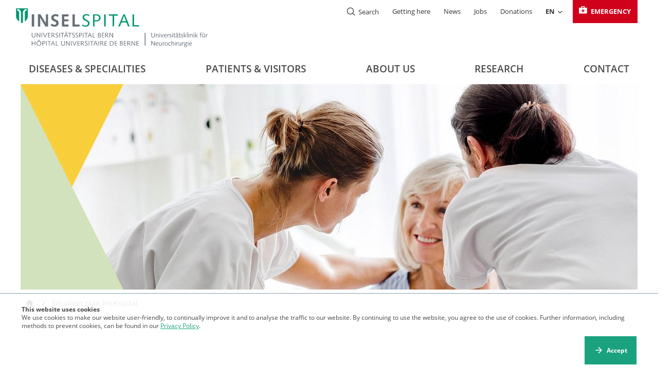

--- FILE ---
content_type: text/html; charset=utf-8
request_url: https://neurochirurgie.insel.ch/en/situation-plan-inselspital
body_size: 14733
content:
<!DOCTYPE html>
<html lang="en">
<head>

<meta charset="utf-8">
<!-- 
	********************************************************************************
	*                                                                *****  **     *
	*              TYPO3 by in2code.de - Wir leben TYPO3           ******  ****    *
	*                                                               *****  **      *
	* www.in2code.de / info(at)in2code(dot)de / +49 8031 8873983     *****         *
	*                                                                  **          *
	********************************************************************************

	This website is powered by TYPO3 - inspiring people to share!
	TYPO3 is a free open source Content Management Framework initially created by Kasper Skaarhoj and licensed under GNU/GPL.
	TYPO3 is copyright 1998-2026 of Kasper Skaarhoj. Extensions are copyright of their respective owners.
	Information and contribution at https://typo3.org/
-->


<link rel="icon" href="/_assets/a92153751098915699a1afa17e77f864/images/favicon.ico" type="image/vnd.microsoft.icon">
<title>Situation plan Inselspital</title>
<meta http-equiv="x-ua-compatible" content="IE=edge">
<meta name="generator" content="TYPO3 CMS">
<meta name="viewport" content="width=device-width, initial-scale=1.0, user-scalable=yes">
<meta name="robots" content="index,follow">
<meta name="twitter:card" content="summary">
<meta name="language" content="en">
<meta name="date" content="2025-12-11">
<meta name="title" content="Situation plan Inselspital">


<link rel="stylesheet" href="/_assets/a92153751098915699a1afa17e77f864/css/basic.css?1768341070" media="all">
<link rel="stylesheet" href="/_assets/a92153751098915699a1afa17e77f864/css/ie11_additional.css?1768341071" media="all">



<script src="/typo3temp/assets/js/06bde04f128d0ee84b44672754dd24a8.js?1715630568"></script>


<link rel="alternate" hreflang="de-DE" href="https://www.insel.ch/de/situationsplan/"/>
<link rel="alternate" hreflang="en-US" href="/en/situation-plan-inselspital"/>
<link rel="alternate" hreflang="fr-FR" href="/fr/plan-de-inselspital"/>
<link rel="alternate" hreflang="x-default" href="https://www.insel.ch/de/situationsplan/"/>
</head>
<body id="page-44" data-pid="44" class="page44">
<!--TYPO3SEARCH_begin-->
<header id="pageheader" class="c-pageheader">
	<div class="o-container">
		<a class="c-logo" href="/en/">
	<img src="/_assets/a92153751098915699a1afa17e77f864/images/logo.svg" width="409" height="84" alt="" />
</a>

		<ul class="c-pageheader__triggerlist">
	<li class="c-pageheader__triggeritem c-pageheader__triggeritem--homebutton">
		<a class="c-pageheaderhomebutton o-iconlink o-iconlink--s c-pageheaderhomebutton--isactive" id="main-menu-home" href="/en/situation-plan-inselspital">
	<svg class="o-iconlink__icon" viewBox="0 0 32 32"><use xlink:href="/_assets/a92153751098915699a1afa17e77f864/images/svg/sprite.symbol.svg#home"></use></svg>
	Homepage
</a>

	</li>
	<li class="c-pageheader__triggeritem c-pageheader__triggeritem--backbutton">
		<button id="main-menu-back" class="c-pageheaderbackbutton o-iconlink o-iconlink--s">
	<svg class="o-iconlink__icon c-pageheaderbackbutton__icon" viewBox="0 0 32 32"><use xlink:href="/_assets/a92153751098915699a1afa17e77f864/images/svg/sprite.symbol.svg#arrow-forward"></use></svg>
	Back
</button>

	</li>
	<li class="c-pageheader__triggeritem">
		<button class="c-searchtrigger" title="Opens the search field" data-role="searchtrigger">
	<svg class="c-searchtrigger__icon" viewBox="0 0 18 19">
		<desc>a magnifying glass</desc>
		<use xlink:href="/_assets/a92153751098915699a1afa17e77f864/images/svg/sprite.symbol.svg#search"></use>
	</svg>
	<span class="c-searchtrigger__text">Search</span>
</button>

	</li>
	<li class="c-pageheader__triggeritem">
		<button id="hamburgerbutton" class="c-hamburgerbutton">
	<svg class="c-hamburgerbutton__iconclose" viewBox="0 0 30 20"><use xlink:href="/_assets/a92153751098915699a1afa17e77f864/images/svg/sprite.symbol.svg#hamburgerbutton"></use></svg>
	<svg class="c-hamburgerbutton__iconopen" viewBox="0 0 24 24"><use xlink:href="/_assets/a92153751098915699a1afa17e77f864/images/svg/sprite.symbol.svg#hamburgerbutton-cross"></use></svg>
</button>

	</li>
</ul>

		<nav class="c-service-menu" aria-label="Servicemenu">
	<ul class="c-service-menu__list">
		<li class="c-service-menu__item">
			<button class="c-searchtrigger" title="Opens the search field" data-role="searchtrigger">
	<svg class="c-searchtrigger__icon" viewBox="0 0 18 19">
		<desc>a magnifying glass</desc>
		<use xlink:href="/_assets/a92153751098915699a1afa17e77f864/images/svg/sprite.symbol.svg#search"></use>
	</svg>
	<span class="c-searchtrigger__text">Search</span>
</button>

		</li>
		<li class="c-service-menu__item c-service-menu__item--emergency">
	<a href="#notfall" class="c-service-menu__link c-service-menu__link--emergency">
		<i class="icon icon-medkit"></i> Emergency
	</a>
	<div class="c-emergency-popup">
		<button class="c-emergency-popup__close">
			<svg viewBox="0 0 24 24">
				<use xlink:href="/_assets/a92153751098915699a1afa17e77f864/images/svg/sprite.symbol.svg#hamburgerbutton-cross"></use>
			</svg>
		</button>
		
	

	
		<div class="c-emergency-popup__heading">
			24h emergency service Inselspital Bern
		</div>
	

	
		
			<div class="c-emergency-popup__section">
				
					
							<a href="https://www.insel.ch/de/notfall/notfalldienste-inselspital/" target="_blank" rel="noreferrer" class="c-emergency-popup__section-heading">
								Emergency Center
							</a>
						
				
				
					<div class="c-emergency-popup__section-text">
						<p>In neurosurgical emergencies, contact the neurosurgeon on duty.</p>
					</div>
				
				
					<a class="c-emergency-popup__section-telephone"
					   href="tel:+41316322402">
						T +41 31 632 24 02
					</a>
				
			</div>
		
			<div class="c-emergency-popup__section">
				
					
							<div class="c-emergency-popup__section-heading">
								Wound problems &amp; redness
							</div>
						
				
				
					<div class="c-emergency-popup__section-text">
						<p>In case of wound problems/redness in the scar area, please contact your family doctor or our nursing experts.</p>
					</div>
				
				
					<a class="c-emergency-popup__section-telephone"
					   href="tel:+416640401">
						T +41 664 04 01
					</a>
				
			</div>
		
	



	</div>
</li>

		<li class="c-service-menu__item"><a href="/en/getting-here" class="c-service-menu__link" title="Getting here">Getting here</a></li><li class="c-service-menu__item"><a href="/en/news" class="c-service-menu__link" title="On this page you will find news and interesting facts about our clinic. ">News</a></li><li class="c-service-menu__item"><a href="/en/about-us/jobs-careers" class="c-service-menu__link" title="Jobs">Jobs</a></li><li class="c-service-menu__item"><a href="/en/research/our-research-needs-your-donation" class="c-service-menu__link" title="Donations">Donations</a></li>
		<li class="c-service-menu__item">
			
	<nav class="c-languageselect" aria-label="Language selection">
		<button class="c-languageselect__button" id="languageselectbutton">
			EN
			<i class="icon icon-expand_more"></i>
		</button>
		<ul id="languageselect__list" class="c-languageselect__list">
			
				<li class="c-languageselect__item">
					
						
								<a class="c-languageselect__link" href="https://www.insel.ch/de/situationsplan/" rel="noreferrer">
									DE
								</a>
							
					
				</li>
			
				<li class="c-languageselect__item">
					
				</li>
			
				<li class="c-languageselect__item">
					
						
								<a class="c-languageselect__link" href="/fr/plan-de-inselspital">
									FR
								</a>
							
					
				</li>
			
		</ul>
	</nav>


		</li>
	</ul>
</nav>

	</div>
	<nav class="c-main-menu" aria-label="Main menu">
	<ul id="main-menu" class="c-main-menu__list c-main-menu__list--lvl1"><li class="c-main-menu__item"><button title="Diseases & Specialities" class="c-main-menu__page c-main-menu__page--trigger c-main-menu__page--lvl1">Diseases & Specialities</button><ul class="c-main-menu__list c-main-menu__list--lvl2"><li class="c-main-menu__item"><div class="c-main-menu__page c-main-menu__page--title">Diseases & Specialities</div></li><li class="c-main-menu__item"><button title="Brain Tumor" class="c-main-menu__page c-main-menu__page--trigger c-main-menu__page--lvl2">Brain Tumor</button><ul class="c-main-menu__list c-main-menu__list--lvl3"><li class="c-main-menu__item"><div class="c-main-menu__page c-main-menu__page--title">Brain Tumor</div></li><li class="c-main-menu__item"><a href="/en/what-we-treat/brain-tumor" class="c-main-menu__page c-main-menu__page--lvl3" data-lastcurrentelement="1" data-pageuid="40" title="Overview brain tumors">Overview brain tumors</a></li><li class="c-main-menu__item"><a href="/en/what-we-treat/brain-tumor/astrocytoma-and-oligodendroglioma" class="c-main-menu__page c-main-menu__page--lvl3 page-id-20" data-pageuid="20" title="Astrocytomas and oligodendrogliomas are low-grade brain tumors. They grow very slowly - over years or even decades.">Astrocytoma and oligodendroglioma</a></li><li class="c-main-menu__item"><a href="/en/what-we-treat/brain-tumor/chondrosarcoma" class="c-main-menu__page c-main-menu__page--lvl3 page-id-255" data-pageuid="255" title="For the surgery of chondrosarcomas, we use innovative procedures such as neuronavigation and neuromonitoring at Inselspital.">Chondrosarcoma</a></li><li class="c-main-menu__item"><a href="/en/what-we-treat/brain-tumor/chordoma" class="c-main-menu__page c-main-menu__page--lvl3 page-id-256" data-pageuid="256" title="Chordomas are malignant bone tumors. The best therapy is a gentle microsurgical or endoscopic removal of the tumor.">Chordoma</a></li><li class="c-main-menu__item"><a href="/en/what-we-treat/brain-tumor/dermoids-epidermoids" class="c-main-menu__page c-main-menu__page--lvl3 page-id-279" data-pageuid="279" title="Benign, slow-growing cysts that should be removed microsurgically if they cause symptoms due to size or location.">Dermoids & epidermoids</a></li><li class="c-main-menu__item"><a href="/en/what-we-treat/brain-tumor/ependymoma" class="c-main-menu__page c-main-menu__page--lvl3 page-id-258" data-pageuid="258" title="Ependymomas are slow-growing tumors of the central nervous system that should be microsurgically removed as completely as possible.">Ependymoma</a></li><li class="c-main-menu__item"><a href="/en/what-we-treat/brain-tumor/glioblastoma" class="c-main-menu__page c-main-menu__page--lvl3 page-id-6" data-pageuid="6" title="Glioblastoma is the most common malignant brain tumor. Its treatment is the focus of our clinic and our success rates are among the highest in the world.">Glioblastoma</a></li><li class="c-main-menu__item"><a href="/en/what-we-treat/brain-tumor/brain-metastases" class="c-main-menu__page c-main-menu__page--lvl3 page-id-22" data-pageuid="22" title="Modern approaches in the therapy of brain metastases, intraoperative neuromonitoring, great experience and 93% recommendation by our patients.">Brain metastases</a></li><li class="c-main-menu__item"><a href="/en/about-us/brain-tumor-center" class="c-main-menu__page c-main-menu__page--lvl3 page-id-441" data-pageuid="441" title="Brain Tumor Center">Brain Tumor Center</a></li><li class="c-main-menu__item"><a href="/en/what-we-treat/brain-tumor/pituitary-adenoma" class="c-main-menu__page c-main-menu__page--lvl3 page-id-280" data-pageuid="280" title="Pituitary adenomas are benign tumors of the pituitary gland, which is located in the anterior base of the skull.">Pituitary adenoma</a></li><li class="c-main-menu__item"><a href="/en/what-we-treat/brain-tumor/craniopharyngeoma" class="c-main-menu__page c-main-menu__page--lvl3 page-id-281" data-pageuid="281" title="Craniopharyngeomas are benign tumors and grow slowly, but may be strongly fused to surrounding structures such as the pituitary gland, pituitary stalk, optic nerves, and vessels.">Craniopharyngeoma</a></li><li class="c-main-menu__item"><a href="/en/what-we-treat/brain-tumor/lymphoma" class="c-main-menu__page c-main-menu__page--lvl3 page-id-282" data-pageuid="282" title="At the Neurocenter of the Inselspital, we help you with a safe and precise biopsy for diagnosis and effective therapy of a lymphoma.">Lymphoma</a></li><li class="c-main-menu__item"><a href="/en/what-we-treat/brain-tumor/medulloblastoma" class="c-main-menu__page c-main-menu__page--lvl3 page-id-283" data-pageuid="283" title="Medulloblastomas are the most common primary malignant brain tumors of childhood. Standard therapy is surgery with radiation and chemotherapy.">Medulloblastoma</a></li><li class="c-main-menu__item"><a href="/en/what-we-treat/brain-tumor/meningioma" class="c-main-menu__page c-main-menu__page--lvl3 page-id-21" data-pageuid="21" title="Neuronavigation and intraoperative neuromonitoring allow us to operate on meningiomas with precision and safety, while maintaining maximum cosmetic appeal.">Meningioma</a></li><li class="c-main-menu__item"><a href="/en/what-we-treat/brain-tumor/pilocytic-astrocytoma" class="c-main-menu__page c-main-menu__page--lvl3 page-id-26" data-pageuid="26" title="Pilocytic astrocytoma is the most common benign brain tumor in children and adolescents and is usually curable.">Pilocytic astrocytoma</a></li><li class="c-main-menu__item"><a href="/en/what-we-treat/brain-tumor/pineal-tumor" class="c-main-menu__page c-main-menu__page--lvl3 page-id-285" data-pageuid="285" title="The tumors of the pineal region are called pineal tumors or pinealomas. They are rather rare tumors and consist of more than 17 different tumor types.">Pineal tumor</a></li><li class="c-main-menu__item"><a href="/en/what-we-treat/brain-tumor/plexus-tumor" class="c-main-menu__page c-main-menu__page--lvl3 page-id-284" data-pageuid="284" title="Plexus tumors are very rare brain tumors. The majority of benign tumors are plexus papillomas, while malignant tumors are plexus carcinomas.">Plexus tumor</a></li><li class="c-main-menu__item"><a href="/en/what-we-treat/brain-tumor/rathke-cleft-cyst" class="c-main-menu__page c-main-menu__page--lvl3 page-id-286" data-pageuid="286" title="On this page you will learn which symptoms a Rathke cleft cyst can cause and which treatment options we offer at Inselspital.">Rathke cleft cyst</a></li><li class="c-main-menu__item"><a href="/en/what-we-treat/brain-tumor/vestibular-schwannoma" class="c-main-menu__page c-main-menu__page--lvl3 page-id-257" data-pageuid="257" title="Vestibular schwannoma is a benign tumor on the vestibular and auditory nerves. If treatment is necessary, the tumor can be removed microsurgically.">Vestibular schwannoma</a></li></ul></li><li class="c-main-menu__item"><button title="Spinal disorders" class="c-main-menu__page c-main-menu__page--trigger c-main-menu__page--lvl2">Spinal disorders</button><ul class="c-main-menu__list c-main-menu__list--lvl3"><li class="c-main-menu__item"><div class="c-main-menu__page c-main-menu__page--title">Spinal disorders</div></li><li class="c-main-menu__item"><a href="/en/diseases-specialities/spinal-disorders" class="c-main-menu__page c-main-menu__page--lvl3" data-lastcurrentelement="1" data-pageuid="68" title="Overview spinal disorders">Overview spinal disorders</a></li><li class="c-main-menu__item"><button title="Herniated Disc" class="c-main-menu__page c-main-menu__page--trigger c-main-menu__page--lvl3">Herniated Disc</button><ul class="c-main-menu__list c-main-menu__list--lvl4"><li class="c-main-menu__item"><div class="c-main-menu__page c-main-menu__page--title">Herniated Disc</div></li><li class="c-main-menu__item"><a href="/en/diseases-specialities/spine/herniated-disc" class="c-main-menu__page c-main-menu__page--lvl4 page-id-305" data-pageuid="305" title="Overview">Overview</a></li><li class="c-main-menu__item"><a href="/en/diseases-specialities/spine/herniated-disc/herniated-disc-of-the-lumbar-spine" class="c-main-menu__page c-main-menu__page--lvl4 page-id-197" data-pageuid="197" title="Herniated disc of the lumbar spine">Herniated disc of the lumbar spine</a></li><li class="c-main-menu__item"><a href="/en/diseases-specialities/spine/herniated-disc/herniated-disc-of-the-thoracic-spine" class="c-main-menu__page c-main-menu__page--lvl4 page-id-196" data-pageuid="196" title="Herniated disc of the thoracic spine">Herniated disc of the thoracic spine</a></li><li class="c-main-menu__item"><a href="/en/diseases-specialities/spine/herniated-disc/herniated-disc-of-the-cervical-spine" class="c-main-menu__page c-main-menu__page--lvl4 page-id-195" data-pageuid="195" title="Herniated disc of the cervical spine">Herniated disc of the cervical spine</a></li></ul></li><li class="c-main-menu__item"><a href="/en/diseases-specialities/spine/lumbar-spinal-stenosis" class="c-main-menu__page c-main-menu__page--lvl3 page-id-198" data-pageuid="198" title="Lumbar spinal stenosis">Lumbar spinal stenosis</a></li><li class="c-main-menu__item"><a href="/en/diseases-specialities/spinal-disorders/cervical-spinal-stenosis-and-myelopathy" class="c-main-menu__page c-main-menu__page--lvl3 page-id-302" data-pageuid="302" title="Cervical spinal stenosis">Cervical spinal stenosis</a></li><li class="c-main-menu__item"><a href="/en/diseases-specialities/spinal-disorders/spinal-cord-herniation" class="c-main-menu__page c-main-menu__page--lvl3 page-id-203" data-pageuid="203" title="Idiopathic spinal cord herniation (ISCH) is a rare condition. Due to a dural defect, the spinal cord emerges from the nerve tube and is squeezed.">Spinal cord herniation</a></li><li class="c-main-menu__item"><a href="/en/diseases-specialities/spinal-disorders/spinal-cord-tumors" class="c-main-menu__page c-main-menu__page--lvl3 page-id-200" data-pageuid="200" title="Spinal cord tumors require special surgical and monitoring techniques. A new type of intraoperative mapping, which Inselspital was involved in developing, can precisely determine the localization of the trajectory and thus increase the safety of the operation.">Spinal cord tumors</a></li><li class="c-main-menu__item"><a href="/en/diseases-specialities/spinal-disorders/syringomyelia" class="c-main-menu__page c-main-menu__page--lvl3 page-id-204" data-pageuid="204" title="Syringomyelia is a fluid-filled cavity in the spinal cord that can cause neurological damage.">Syringomyelia</a></li><li class="c-main-menu__item"><a href="/en/diseases-specialities/spinal-disorders/spondylodiscitis" class="c-main-menu__page c-main-menu__page--lvl3 page-id-350" data-pageuid="350" title="Advanced inflammation of the intervertebral disc with neurological deficits usually requires surgery.">Spondylodiscitis</a></li><li class="c-main-menu__item"><a href="/en/diseases-specialities/spinal-disorders/tarlov-cyst" class="c-main-menu__page c-main-menu__page--lvl3 page-id-769" data-pageuid="769" title="Tarlov cysts are fluid-filled protrusions of the nerve root sheaths that usually occur in the area of the sacrum and can cause symptoms.">Tarlov cyst</a></li><li class="c-main-menu__item"><a href="/en/diseases-specialities/spinal-disorders/translate-to-english-wirbelbruch" class="c-main-menu__page c-main-menu__page--lvl3 page-id-351" data-pageuid="351" title="A vertebral fracture is the fracture of a vertebral body in the spine. The fracture usually occurs as a result of an accident or due to bone loss with age.">Vertebral fracture</a></li><li class="c-main-menu__item"><a href="/en/diseases-specialities/spinal-disorders/translate-to-english-wirbelgleiten" class="c-main-menu__page c-main-menu__page--lvl3 page-id-199" data-pageuid="199" title="In spondylolisthesis, there is instability of the spine, which leads to pain and restricted movement. ">Spondylolisthesis</a></li><li class="c-main-menu__item"><a href="/en/diseases-specialities/spinal-disorders/vertebral-metastases" class="c-main-menu__page c-main-menu__page--lvl3 page-id-205" data-pageuid="205" title="Vertebral metastases can lead to rapidly progressive neurological deficits, including paraplegia, and require rapid therapy.">Vertebral metastases</a></li><li class="c-main-menu__item"><a href="/en/diseases-specialities/spinal-disorders/translate-to-english-rueckenzentrum" class="c-main-menu__page c-main-menu__page--lvl3 page-id-201" data-pageuid="201" title="In our certified Spine Center, specialists from a wide range of disciplines work closely together to guarantee the best possible therapy.">Spine Center</a></li></ul></li><li class="c-main-menu__item"><button title="Cerebral vessels" class="c-main-menu__page c-main-menu__page--trigger c-main-menu__page--lvl2">Cerebral vessels</button><ul class="c-main-menu__list c-main-menu__list--lvl3"><li class="c-main-menu__item"><div class="c-main-menu__page c-main-menu__page--title">Cerebral vessels</div></li><li class="c-main-menu__item"><a href="/en/diseases-specialities/cerebral-vessels" class="c-main-menu__page c-main-menu__page--lvl3" data-lastcurrentelement="1" data-pageuid="175" title="Overview cerebral vessels">Overview cerebral vessels</a></li><li class="c-main-menu__item"><button title="Aneurysm" class="c-main-menu__page c-main-menu__page--trigger c-main-menu__page--lvl3">Aneurysm</button><ul class="c-main-menu__list c-main-menu__list--lvl4"><li class="c-main-menu__item"><div class="c-main-menu__page c-main-menu__page--title">Aneurysm</div></li><li class="c-main-menu__item"><a href="/en/diseases-specialities/brain-vessels/aneurysm/unruptured-aneurysm-of-a-cerebral-artery" class="c-main-menu__page c-main-menu__page--lvl4 page-id-158" data-pageuid="158" title="At the specialized aneurysm center at Inselspital, we assess over 1,200 patients annually in our specialist consultation hours.">Aneurysm of a cerebral artery</a></li><li class="c-main-menu__item"><a href="/en/diseases-specialities/brain-vessels/aneurysm/familial-aneurysm" class="c-main-menu__page c-main-menu__page--lvl4 page-id-301" data-pageuid="301" title="Specialized aneurysm center: We advise you on the diagnosis, treatment, or follow-up of cerebral artery aneurysms in cases of familial clustering.">Familial aneurysm</a></li><li class="c-main-menu__item"><a href="/en/diseases-specialities/brain-vessels/aneurysm/ruptured-aneurysm-and-subarachnoid-hemorrhage" class="c-main-menu__page c-main-menu__page--lvl4 page-id-159" data-pageuid="159" title="A subarachnoid hemorrhage occurs when a brain aneurysm ruptures—a life-threatening emergency that requires immediate treatment.">Ruptured aneurysm and subarachnoid hemorrhage</a></li></ul></li><li class="c-main-menu__item"><a href="/en/diseases-specialities/cerebral-vessels/arteriovenous-malformation-avm" class="c-main-menu__page c-main-menu__page--lvl3 page-id-160" data-pageuid="160" title="AVMs are vascular malformations with a high risk of cerebral hemorrhage. We offer a special consultation for AVM patients.">Arteriovenous malformation</a></li><li class="c-main-menu__item"><a href="/en/diseases-specialities/cerebral-vessels/cavernoma" class="c-main-menu__page c-main-menu__page--lvl3 page-id-166" data-pageuid="166" title="Cavernomas are vascular malformations that have a low risk of cerebral hemorrhage. They are often asymptomatic, but can also cause severe symptoms depending on their location.">Cavernoma</a></li><li class="c-main-menu__item"><a href="/en/diseases-specialities/cerebral-vessels/hemangioblastoma" class="c-main-menu__page c-main-menu__page--lvl3 page-id-164" data-pageuid="164" title="Hemangioblastoma is a rare, benign, and extremely vascular tumor of the central nervous system that should be removed microsurgically.">Hemangioblastoma</a></li><li class="c-main-menu__item"><a href="/en/diseases-specialities/cerebral-vessels/dural-arteriovenous-fistula" class="c-main-menu__page c-main-menu__page--lvl3 page-id-161" data-pageuid="161" title="Dural arteriovenous fistulas are acquired vascular malformations in which there is a pathological connection between an artery and a vein in the brain or spinal cord.">Dural arteriovenous fistula</a></li><li class="c-main-menu__item"><a href="/en/diseases-specialities/cerebral-vessels/carotid-artery-stenosis" class="c-main-menu__page c-main-menu__page--lvl3 page-id-165" data-pageuid="165" title="La sténose carotidienne est un rétrécissement de l&#039;artère carotide, généralement causé par des dépôts sur les parois du vaisseau. À l&#039;Inselspital de Berne, nous avons une longue expérience du traitement de la sténose carotidienne. ">Carotid artery stenosis</a></li><li class="c-main-menu__item"><a href="/en/diseases-specialities/cerebral-vessels/cerebrovascular-disease" class="c-main-menu__page c-main-menu__page--lvl3 page-id-163" data-pageuid="163" title="Cerebrovascular disease pose a threat of stroke. Learn about endovascular therapies and modern bypass surgery.">Cerebrovascular disease</a></li><li class="c-main-menu__item"><a href="/en/diseases-specialities/cerebral-vessels/moyamoya-disease" class="c-main-menu__page c-main-menu__page--lvl3 page-id-167" data-pageuid="167" title="Moyamoya is a rare, non-inflammatory disease of the cerebral vessels with significant risk of stroke.">Moyamoya disease</a></li></ul></li><li class="c-main-menu__item"><button title="Functional neurosurgery and pain syndromes" class="c-main-menu__page c-main-menu__page--trigger c-main-menu__page--lvl2">Functional neurosurgery and pain syndromes</button><ul class="c-main-menu__list c-main-menu__list--lvl3"><li class="c-main-menu__item"><div class="c-main-menu__page c-main-menu__page--title">Functional neurosurgery and pain syndromes</div></li><li class="c-main-menu__item"><a href="/en/diseases-specialities/functional-neurosurgery-and-pain-syndromes" class="c-main-menu__page c-main-menu__page--lvl3" data-lastcurrentelement="1" data-pageuid="131" title="Overview functional neurosurgery &amp; pain">Overview functional neurosurgery & pain</a></li><li class="c-main-menu__item"><a href="/en/funktionell-schmerz/dystonia" class="c-main-menu__page c-main-menu__page--lvl3 page-id-134" data-pageuid="134" title="Deep brain stimulation (DBS) is an effective therapy for dystonia patients. With more than 40 procedures per year, Inselspital Bern is leading in Switzerland.">Dystonia</a></li><li class="c-main-menu__item"><a href="/en/diseases-specialities/functional-neurosurgery-and-pain-management/epilepsy" class="c-main-menu__page c-main-menu__page--lvl3 page-id-141" data-pageuid="141" title="It is very important for epilepsy patients to turn to a specialized center for precise evaluation and effective treatment of their disease.">Epilepsy</a></li><li class="c-main-menu__item"><a href="/en/diseases-specialities/functional-neurosurgery-and-pain-management/glossopharyngeal-neuralgia" class="c-main-menu__page c-main-menu__page--lvl3 page-id-142" data-pageuid="142" title="Pain attacks in the region of the lingual pharyngeal nerve are rare but extremely severe. If medication does not help, neurosurgery offers a promising therapy option.">Glossopharyngeal neuralgia</a></li><li class="c-main-menu__item"><a href="/en/diseases-specialities/functional-neurosurgery-and-pain-management/hemifacial-spasm" class="c-main-menu__page c-main-menu__page--lvl3 page-id-143" data-pageuid="143" title="Hemispasm facialis is a painful and disfiguring disorder of the facial musculature with a high degree of suffering for those affected.">Hemifacial spasm</a></li><li class="c-main-menu__item"><a href="/en/diseases-specialities/functional-neurosurgery-and-pain-management/parkinsons-disease" class="c-main-menu__page c-main-menu__page--lvl3 page-id-132" data-pageuid="132" title="Parkinson&#039;s disease is one of the most common neurological disorders. The therapy should be adapted to the individual needs of the patient.
">Parkinson’s disease</a></li><li class="c-main-menu__item"><button title="Functional neurological disorders" class="c-main-menu__page c-main-menu__page--trigger c-main-menu__page--lvl3">Functional neurological disorders</button><ul class="c-main-menu__list c-main-menu__list--lvl4"><li class="c-main-menu__item"><div class="c-main-menu__page c-main-menu__page--title">Functional neurological disorders</div></li><li class="c-main-menu__item"><a href="/en/diseases-specialities/functional-neurosurgery-and-pain-management/functional-neurological-disorders/obsessive-compulsive-disorder" class="c-main-menu__page c-main-menu__page--lvl4 page-id-150" data-pageuid="150" title="Neurosurgery Inselspital Bern: Deep brain stimulation (DBS) is a promising therapeutic option for patients with obsessive-compulsive disorder.">Obsessive-compulsive disorder</a></li><li class="c-main-menu__item"><a href="/en/diseases-specialities/functional-neurosurgery-and-pain-management/functional-neurological-disorders/tourette-syndrome" class="c-main-menu__page c-main-menu__page--lvl4 page-id-149" data-pageuid="149" title="Patients with Tourette syndrome have a promising treatment option in the form of deep brain stimulation (DBS) when classical therapies are unsuccessful.">Tourette syndrome</a></li><li class="c-main-menu__item"><a href="/en/diseases-specialities/functional-neurosurgery-and-pain-management/functional-neurological-disorders/depression" class="c-main-menu__page c-main-menu__page--lvl4 page-id-140" data-pageuid="140" title="For patients with severe depression who do not respond to traditional therapies, we offer deep brain stimulation (DBS) as a treatment trial.">Depression</a></li></ul></li><li class="c-main-menu__item"><button title="Pain syndromes" class="c-main-menu__page c-main-menu__page--trigger c-main-menu__page--lvl3">Pain syndromes</button><ul class="c-main-menu__list c-main-menu__list--lvl4"><li class="c-main-menu__item"><div class="c-main-menu__page c-main-menu__page--title">Pain syndromes</div></li><li class="c-main-menu__item"><a href="/en/funktionell-schmerz/schmerz/angina-pectoris" class="c-main-menu__page c-main-menu__page--lvl4 page-id-138" data-pageuid="138" title="If chest pain persists despite drug or surgical treatment, a neuromodulation procedure is available as an alternative therapy: spinal cord stimulation.">Angina pectoris</a></li><li class="c-main-menu__item"><a href="/en/diseases-specialities/functional-neurosurgery-and-pain-syndromes/pain-syndromes/cluster-headaches" class="c-main-menu__page c-main-menu__page--lvl4 page-id-139" data-pageuid="139" title="If cluster headaches occur chronically and medication does not work, there are functional neurosurgical treatment options.">Cluster headaches</a></li><li class="c-main-menu__item"><a href="/en/diseases-specialities/functional-neurosurgery-and-pain-syndromes/pain-syndromes/complex-regional-pain-syndrome-crps" class="c-main-menu__page c-main-menu__page--lvl4 page-id-145" data-pageuid="145" title="Complex regional pain syndrome (CRPS) can occur after injuries or surgical procedures. Neuromodulative procedures have proven to be very effective in treating this condition.">Complex regional pain syndrome (CRPS)</a></li><li class="c-main-menu__item"><a href="/en/diseases-specialities/functional-neurosurgery-and-pain-syndromes/pain-syndromes/migraines" class="c-main-menu__page c-main-menu__page--lvl4 page-id-144" data-pageuid="144" title="If migraine pain is chronic and medication does not work, there are functional neurosurgical treatment options such as occipital nerve stimulation.">Migraines</a></li><li class="c-main-menu__item"><a href="/en/diseases-specialities/functional-neurosurgery-and-pain-syndromes/pain-syndromes/phantom-limb-pain-and-residual-limb-pain" class="c-main-menu__page c-main-menu__page--lvl4 page-id-147" data-pageuid="147" title="In addition to conventional therapy, phantom pain can also be treated with modern neuromodulation techniques.">Phantom limb pain and residual limb pain</a></li><li class="c-main-menu__item"><a href="/en/diseases-specialities/functional-neurosurgery-and-pain-syndromes/pain-syndromes/peripheral-arterial-occlusive-disease-paod" class="c-main-menu__page c-main-menu__page--lvl4 page-id-146" data-pageuid="146" title="PAOD is a common vascular disease of the extremities. In severe cases, spinal cord stimulation is used to relieve pain and improve blood circulation.">Peripheral arterial occlusive disease (PAOD)</a></li><li class="c-main-menu__item"><a href="/en/funktionell-schmerz/schmerz/diabetic-neuropathy" class="c-main-menu__page c-main-menu__page--lvl4 page-id-444" data-pageuid="444" title="Spinal cord stimulation is suitable for patients with chronic pain due to diabetic polyneuropathy for whom medication does not help well.">Diabetic neuropathy</a></li><li class="c-main-menu__item"><a href="/en/funktionell-schmerz/schmerz/failed-back-surgery-syndrom" class="c-main-menu__page c-main-menu__page--lvl4 page-id-135" data-pageuid="135" title="When back surgery fails and chronic pain follows. Therapy of Failed Back Surgery Syndrome at Department of Neurosurgery, Inselspital Bern">Failed back surgery syndrome</a></li><li class="c-main-menu__item"><a href="/en/funktionell-schmerz/schmerz/central-post-stroke-pain" class="c-main-menu__page c-main-menu__page--lvl4 page-id-136" data-pageuid="136" title="If a stroke occurs in certain regions of the brain, it can cause chronic pain. Deep brain stimulation is a promising treatment for stroke patients with this central neuropathic pain.">Central post stroke pain</a></li></ul></li><li class="c-main-menu__item"><a href="/en/diseases-specialities/functional-neurosurgery-and-pain-management/tremor" class="c-main-menu__page c-main-menu__page--lvl3 page-id-133" data-pageuid="133" title="Tremor is one of the most common movement disorders. Many forms respond exceptionally well to deep brain stimulation. With over 40 procedures of this type per year, Inselspital is the leader in Switzerland.">Tremor</a></li><li class="c-main-menu__item"><a href="/en/diseases-specialities/functional-neurosurgery-and-pain-management/trigeminal-neuralgia" class="c-main-menu__page c-main-menu__page--lvl3 page-id-148" data-pageuid="148" title="Trigeminal neuralgia is a severe pain disorder caused by a neurovascular conflict. Thera are various treatment options.">Trigeminal neuralgia</a></li></ul></li><li class="c-main-menu__item"><button title="Liquor disorders" class="c-main-menu__page c-main-menu__page--trigger c-main-menu__page--lvl2">Liquor disorders</button><ul class="c-main-menu__list c-main-menu__list--lvl3"><li class="c-main-menu__item"><div class="c-main-menu__page c-main-menu__page--title">Liquor disorders</div></li><li class="c-main-menu__item"><a href="/en/diseases-specialities/liquor-disorders" class="c-main-menu__page c-main-menu__page--lvl3 page-id-315" data-pageuid="315" title="Overview liquor disorders">Overview liquor disorders</a></li><li class="c-main-menu__item"><a href="/en/diseases-specialities/liquor-disorders/cerebrospinal-fluid-leak" class="c-main-menu__page c-main-menu__page--lvl3 page-id-162" data-pageuid="162" title="Headache on sitting up, which subsides on lying down, is an indicator for a cerebrospinal fluid leak. If symptoms persist, rapid evaluation is important.">Cerebrospinal fluid leak</a></li><li class="c-main-menu__item"><a href="/en/diseases-specialities/liquor-disorders/acqueductal-stenosis" class="c-main-menu__page c-main-menu__page--lvl3 page-id-168" data-pageuid="168" title="Aqueductal stenosis leads to a build-up of cerebrospinal fluid and an increase in intracranial pressure, which manifests itself in neurological symptoms.">Acqueductal stenosis</a></li><li class="c-main-menu__item"><a href="/en/diseases-specialities/liquor-disorders/arachnoid-cysts" class="c-main-menu__page c-main-menu__page--lvl3 page-id-172" data-pageuid="172" title="An arachnoid cyst is a benign cyst in the brain or spinal cord that is filled with fluid. If symptoms occur, it can be removed safely and effectively in a minimally invasive operation.">Arachnoid cysts</a></li><li class="c-main-menu__item"><a href="/en/diseases-specialities/liquor-disorders/chiari-malformation" class="c-main-menu__page c-main-menu__page--lvl3 page-id-173" data-pageuid="173" title="Chiari malformation comprises a series of malformations of the posterior fossa. Surgery should be performed at an early stage if symptoms occur.">Chiari malformation</a></li><li class="c-main-menu__item"><a href="/en/diseases-specialities/liquor-disorders/hydrocephalus" class="c-main-menu__page c-main-menu__page--lvl3 page-id-169" data-pageuid="169" title="Hydrocephalus is caused by cerebrospinal fluid congestion. The aim of treatment is to restore the flow of cerebrospinal fluid or to create an alternative outflow.">Hydrocephalus</a></li><li class="c-main-menu__item"><a href="/en/diseases-specialities/liquor-disorders/idiopathic-intracranial-hypertension" class="c-main-menu__page c-main-menu__page--lvl3 page-id-171" data-pageuid="171" title="Idiopathic intracranial hypertension (IIH), formerly also known as pseudotumor cerebri, is a rare condition. Patients suffer from increased intracranial pressure without a clear organic cause.">Idiopathic intracranial hypertension</a></li><li class="c-main-menu__item"><a href="/en/diseases-specialities/liquor-disorders/colloid-cyst" class="c-main-menu__page c-main-menu__page--lvl3 page-id-174" data-pageuid="174" title="Colloid cysts are benign cysts in the brain. If they grow and cause symptoms, they must be removed in a minimally invasive operation.">Colloid cyst</a></li><li class="c-main-menu__item"><a href="/en/diseases-specialities/liquor-disorders/normal-pressure-hydrocephalus" class="c-main-menu__page c-main-menu__page--lvl3 page-id-170" data-pageuid="170" title="For patients with normal pressure hydrocephalus, a shunt operation is the most effective therapy and usually leads to a significant improvement in symptoms.">Normal pressure hydrocephalus</a></li></ul></li><li class="c-main-menu__item"><button title="Pediatric neurosurgery" class="c-main-menu__page c-main-menu__page--trigger c-main-menu__page--lvl2">Pediatric neurosurgery</button><ul class="c-main-menu__list c-main-menu__list--lvl3"><li class="c-main-menu__item"><div class="c-main-menu__page c-main-menu__page--title">Pediatric neurosurgery</div></li><li class="c-main-menu__item"><a href="/en/diseases-specialities/pediatric-neurosurgery" class="c-main-menu__page c-main-menu__page--lvl3" data-lastcurrentelement="1" data-pageuid="628" title="Overview of pediatric neurosurgery">Overview of pediatric neurosurgery</a></li><li class="c-main-menu__item"><a href="/en/diseases-specialities/pediatric-neurosurgery/stay-at-the-childrens-hospital" class="c-main-menu__page c-main-menu__page--lvl3 page-id-627" data-pageuid="627" title="Here you will find all the information you need about your stay at the pediatric clinic – from the preliminary examination, therapy concept, hospital admission and course of surgery to aftercare and supportive therapies.">Stay at the children's hospital</a></li><li class="c-main-menu__item"><a href="/en/diseases-specialities/pediatric-neurosurgery/brain-tumors-in-children" class="c-main-menu__page c-main-menu__page--lvl3 page-id-618" data-pageuid="618" title="Tumors in the brain and spinal cord are among the most common types of cancer in children. The spectrum of brain tumors that affect children differs significantly from that of adults.">Brain tumors in children</a></li></ul></li><li class="c-main-menu__item"><button title="Intraoperative neuromonitoring" class="c-main-menu__page c-main-menu__page--trigger c-main-menu__page--lvl2">Intraoperative neuromonitoring</button><ul class="c-main-menu__list c-main-menu__list--lvl3"><li class="c-main-menu__item"><div class="c-main-menu__page c-main-menu__page--title">Intraoperative neuromonitoring</div></li><li class="c-main-menu__item"><a href="/en/diseases-specialities/intraoperative-neuromonitoring" class="c-main-menu__page c-main-menu__page--lvl3" data-lastcurrentelement="1" data-pageuid="349" title="Overview IONM">Overview IONM</a></li><li class="c-main-menu__item"><a href="/en/diseases-specialities/intraoperative-neuromonitoring/motor-mapping-monitoring" class="c-main-menu__page c-main-menu__page--lvl3 page-id-185" data-pageuid="185" title="Surgical precision and state-of-the-art methods such as continuous dynamic mapping enable safe tumor removal, even in close proximity to speech and movement centers.">Motor mapping & monitoring</a></li><li class="c-main-menu__item"><a href="/en/erkrankungen-spezialgebiete/funktionsueberwachung-sicherheit/awake-brain-surgery" class="c-main-menu__page c-main-menu__page--lvl3 page-id-179" data-pageuid="179" title="An awake surgery, or awake craniotomy, is a brain surgery procedure where the patient is temporarily awake to test and monitor critical functions such as speech or vision in real-time.">Awake brain surgery</a></li><li class="c-main-menu__item"><a href="/en/diseases-specialities/intraoperative-neuromonitoring/brainstem-or-skull-base-surgery" class="c-main-menu__page c-main-menu__page--lvl3 page-id-186" data-pageuid="186" title="In tumor surgeries on the brainstem or skull base, important functional centers of the brain are located close together. Therefore, innovative methods of functional monitoring are particularly important here.">Brainstem or skull base surgery</a></li></ul></li><li class="c-main-menu__item"><button title="Special techniques" class="c-main-menu__page c-main-menu__page--trigger c-main-menu__page--lvl2">Special techniques</button><ul class="c-main-menu__list c-main-menu__list--lvl3"><li class="c-main-menu__item"><div class="c-main-menu__page c-main-menu__page--title">Special techniques</div></li><li class="c-main-menu__item"><a href="/en/diseases-specialities/special-techniques/5-ala-fluorescence" class="c-main-menu__page c-main-menu__page--lvl3 page-id-180" data-pageuid="180" title="Under special blue light, 5-ALA makes malignant tumor cells visible and thus enables the tumor to be removed as completely as possible.">5-ALA fluorescence</a></li><li class="c-main-menu__item"><a href="/en/erkrankungen-spezialgebiete/spezielle-techniken/augmented-reality" class="c-main-menu__page c-main-menu__page--lvl3 page-id-450" data-pageuid="450" title="Augmented reality">Augmented reality</a></li><li class="c-main-menu__item"><a href="/en/diseases-specialities/special-techniques/fiber-tracking" class="c-main-menu__page c-main-menu__page--lvl3 page-id-177" data-pageuid="177" title="At Inselspital, fiber tracking is routinely used for special operations: for maximum patient safety and the best possible surgical outcome.">Fiber tracking</a></li><li class="c-main-menu__item"><a href="/en/diseases-specialities/special-techniques/indocyanine-green-angiography" class="c-main-menu__page c-main-menu__page--lvl3 page-id-183" data-pageuid="183" title="ICG angiography was introduced to neurosurgery by Prof. Andreas Raabe and is now standard in vascular neurosurgery at Inselspital.">Indocyanine green angiography</a></li><li class="c-main-menu__item"><a href="/en/diseases-specialities/special-techniques/intraoperative-imaging" class="c-main-menu__page c-main-menu__page--lvl3 page-id-182" data-pageuid="182" title="Imaging during surgery is an important tool: brain tumors can be removed more comprehensively and surgical measures can be checked directly.">Intraoperative imaging</a></li><li class="c-main-menu__item"><a href="/en/diseases-specialities/special-techniques/laser-interstitial-thermal-therapy-litt" class="c-main-menu__page c-main-menu__page--lvl3 page-id-839" data-pageuid="839" title="Laser Interstitial Thermal Therapy (LITT) is a gentle, minimally invasive procedure. It uses laser energy to precisely heat and destroy targeted tissue.">Laser Interstitial Thermal Therapy (LITT)</a></li><li class="c-main-menu__item"><a href="/en/diseases-specialities/special-techniques/pain-pump" class="c-main-menu__page c-main-menu__page--lvl3 page-id-187" data-pageuid="187" title="An intrathecal pain pump is an alternative treatment for therapy-resistant chronic pain.">Pain pump</a></li><li class="c-main-menu__item"><a href="/en/diseases-specialities/special-techniques/microsurgery" class="c-main-menu__page c-main-menu__page--lvl3 page-id-188" data-pageuid="188" title="Microsurgery is a surgical technique in which operations are performed under a microscope and surgical precision is achieved down to the submillimeter range.">Microsurgery</a></li><li class="c-main-menu__item"><a href="/en/diseases-specialities/special-techniques/mr-guided-focused-ultrasound" class="c-main-menu__page c-main-menu__page--lvl3 page-id-835" data-pageuid="835" title="MR-guided focused ultrasound">MR-guided focused ultrasound</a></li><li class="c-main-menu__item"><a href="/en/diseases-specialities/special-techniques/navigated-transcranial-magnetic-stimulation-ntms" class="c-main-menu__page c-main-menu__page--lvl3 page-id-178" data-pageuid="178" title="Es handelt sich dabei bei der navigierten TMS um eine nicht-invasive, neurophysiologische Technik, mit der wichtige Funktionen im Gehirn wie auf einer Landkarte millimetergenau lokalisiert werden.">Navigated transcranial magnetic stimulation (nTMS)</a></li><li class="c-main-menu__item"><a href="/en/diseases-specialities/special-techniques/neuroendoscopy" class="c-main-menu__page c-main-menu__page--lvl3 page-id-189" data-pageuid="189" title="Neuroendoscopy is an essential tool in neurosurgery, providing high-resolution images of deep-seated surgical areas through the smallest access points.">Neuroendoscopy</a></li><li class="c-main-menu__item"><a href="/en/diseases-specialities/special-techniques/neuronavigation" class="c-main-menu__page c-main-menu__page--lvl3 page-id-543" data-pageuid="543" title="Neuronavigation is a computer-assisted procedure that enables millimeter-precise orientation during a neurosurgical procedure.">Neuronavigation</a></li><li class="c-main-menu__item"><a href="/en/erkrankungen-spezialgebiete/spezielle-techniken/positron-emission-tomography-pet" class="c-main-menu__page c-main-menu__page--lvl3 page-id-549" data-pageuid="549" title="Positron emission tomography, or PET for short, is an imaging technique used to image metabolic activities in tissue.">Positron emission tomography (PET)</a></li><li class="c-main-menu__item"><a href="/en/diseases-specialities/special-techniques/radiosurgery" class="c-main-menu__page c-main-menu__page--lvl3 page-id-190" data-pageuid="190" title="Radiosurgery is a high-precision irradiation method that enables tumors to be irradiated with millimeter precision and high intensity without invasive surgery.">Radiosurgery</a></li><li class="c-main-menu__item"><a href="/en/erkrankungen-spezialgebiete/spezielle-techniken/spinal-cord-stimulation" class="c-main-menu__page c-main-menu__page--lvl3 page-id-191" data-pageuid="191" title="For a better quality of life: spinal cord stimulation is an option for patients with chronic pain when other therapies have been exhausted.">Spinal cord stimulation</a></li><li class="c-main-menu__item"><a href="/en/diseases-specialities/special-techniques/spinal-neuronavigation" class="c-main-menu__page c-main-menu__page--lvl3 page-id-194" data-pageuid="194" title="Spinal neuronavigation is a computer-assisted procedure that enables surgeons to perform spinal interventions with millimeter precision.">Spinal neuronavigation</a></li><li class="c-main-menu__item"><a href="/en/diseases-specialities/special-techniques/dorsal-root-ganglion-stimulation" class="c-main-menu__page c-main-menu__page--lvl3 page-id-193" data-pageuid="193" title="For a better quality of life, dorsal root ganglion stimulation is an option for patients with chronic pain when other therapies have been exhausted.">Dorsal root ganglion stimulation</a></li><li class="c-main-menu__item"><a href="/en/diseases-specialities/special-techniques/stereotactic-biopsy" class="c-main-menu__page c-main-menu__page--lvl3 page-id-883" data-pageuid="883" title="Stereotactic biopsies are highly precise neurosurgical procedures that allow lesions deep within the brain to be reached with millimeter precision and tissue samples to be taken in a targeted manner.">Stereotactic biopsy</a></li><li class="c-main-menu__item"><a href="/en/erkrankungen-spezialgebiete/spezielle-techniken/deep-brain-stimulation-dbs" class="c-main-menu__page c-main-menu__page--lvl3 page-id-292" data-pageuid="292" title="Deep brain stimulation (DBS) is a modern therapeutic method of functional neurosurgery used for neurological disorders for which conservative treatment is not sufficiently effective.">Deep brain stimulation (DBS)</a></li><li class="c-main-menu__item"><a href="/en/diseases-specialities/special-techniques/vascular-navigation" class="c-main-menu__page c-main-menu__page--lvl3 page-id-181" data-pageuid="181" title="Vascular navigation makes it possible to locate and visualize a malformation so that the surgeon can check its position at any time.">Vascular navigation</a></li></ul></li></ul></li><li class="c-main-menu__item"><button title="Patients & Visitors" class="c-main-menu__page c-main-menu__page--trigger c-main-menu__page--lvl1">Patients & Visitors</button><ul class="c-main-menu__list c-main-menu__list--lvl2"><li class="c-main-menu__item"><div class="c-main-menu__page c-main-menu__page--title">Patients & Visitors</div></li><li class="c-main-menu__item"><a href="/en/getting-here" class="c-main-menu__page c-main-menu__page--lvl2 page-id-152" data-pageuid="152" title="Getting here">Getting here</a></li><li class="c-main-menu__item"><a href="/en/patients-visitors/your-stay" class="c-main-menu__page c-main-menu__page--lvl2 page-id-27" data-pageuid="27" title="Your stay">Your stay</a></li><li class="c-main-menu__item"><a href="/en/patients-visitors/visitors-information" class="c-main-menu__page c-main-menu__page--lvl2 page-id-30" data-pageuid="30" title="Visitors&#039; information">Visitors' information</a></li><li class="c-main-menu__item"><a href="https://www.insel.ch/de/patienten-und-besucher/hotellerie/" target="_blank" class="c-main-menu__page c-main-menu__page--lvl2 page-id-153" data-pageuid="153" rel="noreferrer" title="Hospitality Industry">Hospitality Industry</a></li><li class="c-main-menu__item"><a href="/en/patients-visitors/international-patients" class="c-main-menu__page c-main-menu__page--lvl2 page-id-29" data-pageuid="29" title="[Translate to English:] Sie sind ausländischer Patient und möchten sich in der Schweiz an der Universitätsklinik für Neurochirurgie behandeln lassen? Dann sind Sie hier richtig.">International Patients</a></li><li class="c-main-menu__item"><a href="/en/patients-visitors/your-stay#c9072" target="_blank" class="c-main-menu__page c-main-menu__page--lvl2 page-id-815" data-pageuid="815" title="Supplementary insurance">Supplementary insurance</a></li><li class="c-main-menu__item"><a href="https://my-insel.ch/en/" target="_blank" class="c-main-menu__page c-main-menu__page--lvl2 page-id-781" data-pageuid="781" rel="noreferrer" title="Patient portal – myInsel">Patient portal – myInsel</a></li><li class="c-main-menu__item"><a href="/en/patients-visitors/second-opinion" class="c-main-menu__page c-main-menu__page--lvl2 page-id-28" data-pageuid="28" title="Eine Zweitmeinung vom Inselspital hilft Ihnen, die richtige Entscheidung zu treffen und die Therapie zu finden, die dem neuesten Stand der Medizin entspricht.">Second opinion</a></li></ul></li><li class="c-main-menu__item"><button title="About us" class="c-main-menu__page c-main-menu__page--trigger c-main-menu__page--lvl1">About us</button><ul class="c-main-menu__list c-main-menu__list--lvl2"><li class="c-main-menu__item"><div class="c-main-menu__page c-main-menu__page--title">About us</div></li><li class="c-main-menu__item"><a href="/en/about-us/your-physicians" class="c-main-menu__page c-main-menu__page--lvl2 page-id-99" data-pageuid="99" title="Your physicians">Your physicians</a></li><li class="c-main-menu__item"><a href="/en/about-us/nursing-staff" class="c-main-menu__page c-main-menu__page--lvl2 page-id-114" data-pageuid="114" title="Our team of nursing specialists provides our patients with competent and reliable care around the clock. ">Nursing staff</a></li><li class="c-main-menu__item"><a href="/en/about-us/administration" class="c-main-menu__page c-main-menu__page--lvl2 page-id-115" data-pageuid="115" title="Administration">Administration</a></li><li class="c-main-menu__item"><a href="/en/about-us/research-communication" class="c-main-menu__page c-main-menu__page--lvl2 page-id-874" data-pageuid="874" title="Research &amp; Communication">Research & Communication</a></li><li class="c-main-menu__item"><a href="/en/about-us/clinic-structure" class="c-main-menu__page c-main-menu__page--lvl2 page-id-116" data-pageuid="116" title="Clinic structure">Clinic structure</a></li><li class="c-main-menu__item"><a href="/en/about-us/surgical-facilities" class="c-main-menu__page c-main-menu__page--lvl2 page-id-297" data-pageuid="297" title="Surgical facilities">Surgical facilities</a></li><li class="c-main-menu__item"><a href="/en/about-us/outpatient-neurocenter" class="c-main-menu__page c-main-menu__page--lvl2 page-id-117" data-pageuid="117" title="Outpatient Neurocenter">Outpatient Neurocenter</a></li><li class="c-main-menu__item"><a href="/en/about-us/brain-tumor-center" class="c-main-menu__page c-main-menu__page--lvl2 page-id-435" data-pageuid="435" title="At the Brain Tumor Center of the Inselspital in Bern, patients with malignant and benign tumors in the brain receive comprehensive consultation, treatment and support.">Brain Tumor Center</a></li><li class="c-main-menu__item"><a href="/en/about-us/quality-safety" class="c-main-menu__page c-main-menu__page--lvl2 page-id-118" data-pageuid="118" title="We want to offer our patients the best possible treatment. The further development of our quality is therefore a central concern of our clinic.">Quality & safety</a></li><li class="c-main-menu__item"><a href="/en/about-us/jobs-careers" class="c-main-menu__page c-main-menu__page--lvl2 page-id-119" data-pageuid="119" title="Are you looking for an exciting position in neurosurgery? We look forward to welcoming motivated employees who thrive in a dynamic environment.">Jobs & Careers</a></li></ul></li><li class="c-main-menu__item"><button title="Research" class="c-main-menu__page c-main-menu__page--trigger c-main-menu__page--lvl1">Research</button><ul class="c-main-menu__list c-main-menu__list--lvl2"><li class="c-main-menu__item"><div class="c-main-menu__page c-main-menu__page--title">Research</div></li><li class="c-main-menu__item"><a href="/en/research/our-research-needs-your-donation" class="c-main-menu__page c-main-menu__page--lvl2 page-id-269" data-pageuid="269" title="Research serves to advance the medical treatment of future patients. You can find all the information here about our most important research projects, which you can support with a donation.">Our research needs your donation</a></li><li class="c-main-menu__item"><a href="/en/research/neurosurgical-research" class="c-main-menu__page c-main-menu__page--lvl2 page-id-780" data-pageuid="780" title="Neurosurgical research is crucial to further improving the safety and precision of operations on the brain and spinal cord.">Neurosurgical research</a></li><li class="c-main-menu__item"><a href="/en/research/spinal-research" class="c-main-menu__page c-main-menu__page--lvl2 page-id-777" data-pageuid="777" title="Research in spine surgery is crucial to continuously improve the treatment of common and complex back problems.">Spinal research</a></li><li class="c-main-menu__item"><a href="/en/research/cerebrovascular-research" class="c-main-menu__page c-main-menu__page--lvl2 page-id-779" data-pageuid="779" title="Cerebrovascular research">Cerebrovascular research</a></li><li class="c-main-menu__item"><a href="/en/research/ionm-research" class="c-main-menu__page c-main-menu__page--lvl2 page-id-776" data-pageuid="776" title="Research in the field of IONM maximizes the safety and success of neurosurgical procedures by improving real-time monitoring of nerve functions.">IONM research</a></li><li class="c-main-menu__item"><a href="/en/research/studies-and-projects" class="c-main-menu__page c-main-menu__page--lvl2 page-id-852" data-pageuid="852" title="Studies and projects">Studies and projects</a></li><li class="c-main-menu__item"><a href="/en/research/horao-project" class="c-main-menu__page c-main-menu__page--lvl2 page-id-411" data-pageuid="411" title="We are conducting intensive research into a new type of surgical microscope that will enable brain tumors to be removed more radically and safely during brain tumor surgery.">HORAO project</a></li><li class="c-main-menu__item"><a href="/en/research/burst-dbs-study" class="c-main-menu__page c-main-menu__page--lvl2 page-id-558" data-pageuid="558" title="Participants sought for new study to treat neuropathic facial pain and post stroke pain with DBS and Burst DBS">Burst DBS study</a></li><li class="c-main-menu__item"><a href="/en/research/publications" class="c-main-menu__page c-main-menu__page--lvl2 page-id-155" data-pageuid="155" title="The internationally recognized research of our department is reflected in the extensive list of scientific publications.">Publications</a></li></ul></li><li class="c-main-menu__item"><a href="/en/contact" class="c-main-menu__page c-main-menu__page--lvl1" data-pageuid="14" title="Here you will find contact information of your contact persons, information about our special consultation hours as well as referral forms for the interdisciplinary boards.">Contact</a></li></ul>
	<div id="main-menu-background" class="c-main-menu__background"></div>
</nav>

</header>


	
		<div class="c-moodimage__container" data-moodindex="1">
	
		<div class="c-moodimage c-moodimage--visible">
			<svg class="c-moodimage__overlay" viewBox="0 0 1200 400"><use xlink:href="/_assets/a92153751098915699a1afa17e77f864/images/svg/sprite.symbol.svg#moodimage-overlay-green"></use></svg>
			<picture>
				<source srcset="/fileadmin/_processed_/5/7/csm_Startseite-Operation_930301c11f.jpg"
						media="(min-width: 1000px)">
				<source srcset="/fileadmin/_processed_/5/7/csm_Startseite-Operation_469008bfaf.jpg"
						media="(min-width: 769px)">
				<source srcset="/fileadmin/_processed_/5/7/csm_Startseite-Operation_ff4faae7b4.jpg"
						media="(min-width: 651px)">
				<source srcset="/fileadmin/_processed_/5/7/csm_Startseite-Operation_19b3f43d19.jpg"
						media="(min-width: 376px)">
				<source srcset="/fileadmin/_processed_/5/7/csm_Startseite-Operation_f85f085242.jpg"
						media="(min-width: 321px)">
				<source srcset="/fileadmin/_processed_/5/7/csm_Startseite-Operation_2fbe48fdca.jpg"
						media="(max-width: 320px)">
				<img src="/fileadmin/_processed_/5/7/csm_Startseite-Operation_930301c11f.jpg" width="1200" height="400" alt="" />
			</picture>
		</div>
	
		<div class="c-moodimage c-moodimage--visible">
			<svg class="c-moodimage__overlay" viewBox="0 0 1200 400"><use xlink:href="/_assets/a92153751098915699a1afa17e77f864/images/svg/sprite.symbol.svg#moodimage-overlay-green"></use></svg>
			<picture>
				<source srcset="/fileadmin/_processed_/c/d/csm_Startseite-Inselspital_d627f03ad6.jpg"
						media="(min-width: 1000px)">
				<source srcset="/fileadmin/_processed_/c/d/csm_Startseite-Inselspital_81d448dd3f.jpg"
						media="(min-width: 769px)">
				<source srcset="/fileadmin/_processed_/c/d/csm_Startseite-Inselspital_68e9f714f8.jpg"
						media="(min-width: 651px)">
				<source srcset="/fileadmin/_processed_/c/d/csm_Startseite-Inselspital_e027ff35bb.jpg"
						media="(min-width: 376px)">
				<source srcset="/fileadmin/_processed_/c/d/csm_Startseite-Inselspital_d5c93a3126.jpg"
						media="(min-width: 321px)">
				<source srcset="/fileadmin/_processed_/c/d/csm_Startseite-Inselspital_ec742b6e39.jpg"
						media="(max-width: 320px)">
				<img src="/fileadmin/_processed_/c/d/csm_Startseite-Inselspital_d627f03ad6.jpg" width="1200" height="400" alt="" />
			</picture>
		</div>
	
		<div class="c-moodimage c-moodimage--visible">
			<svg class="c-moodimage__overlay" viewBox="0 0 1200 400"><use xlink:href="/_assets/a92153751098915699a1afa17e77f864/images/svg/sprite.symbol.svg#moodimage-overlay-green"></use></svg>
			<picture>
				<source srcset="/fileadmin/_processed_/4/9/csm_Startseite-Neuro-Auditorium_77c5dc3782.jpg"
						media="(min-width: 1000px)">
				<source srcset="/fileadmin/_processed_/4/9/csm_Startseite-Neuro-Auditorium_7b83223b45.jpg"
						media="(min-width: 769px)">
				<source srcset="/fileadmin/_processed_/4/9/csm_Startseite-Neuro-Auditorium_6adc2930b2.jpg"
						media="(min-width: 651px)">
				<source srcset="/fileadmin/_processed_/4/9/csm_Startseite-Neuro-Auditorium_9160afa124.jpg"
						media="(min-width: 376px)">
				<source srcset="/fileadmin/_processed_/4/9/csm_Startseite-Neuro-Auditorium_865e10ffc4.jpg"
						media="(min-width: 321px)">
				<source srcset="/fileadmin/_processed_/4/9/csm_Startseite-Neuro-Auditorium_8245abf2db.jpg"
						media="(max-width: 320px)">
				<img src="/fileadmin/_processed_/4/9/csm_Startseite-Neuro-Auditorium_77c5dc3782.jpg" width="1200" height="400" alt="" />
			</picture>
		</div>
	
		<div class="c-moodimage c-moodimage--visible">
			<svg class="c-moodimage__overlay" viewBox="0 0 1200 400"><use xlink:href="/_assets/a92153751098915699a1afa17e77f864/images/svg/sprite.symbol.svg#moodimage-overlay-yellow"></use></svg>
			<picture>
				<source srcset="/fileadmin/_processed_/5/e/csm_Startseite-Zusammenarbeit_2dd9124729.jpg"
						media="(min-width: 1000px)">
				<source srcset="/fileadmin/_processed_/5/e/csm_Startseite-Zusammenarbeit_beaf2f64cd.jpg"
						media="(min-width: 769px)">
				<source srcset="/fileadmin/_processed_/5/e/csm_Startseite-Zusammenarbeit_d9a3e07988.jpg"
						media="(min-width: 651px)">
				<source srcset="/fileadmin/_processed_/5/e/csm_Startseite-Zusammenarbeit_c523ef8b8c.jpg"
						media="(min-width: 376px)">
				<source srcset="/fileadmin/_processed_/5/e/csm_Startseite-Zusammenarbeit_8460857cb1.jpg"
						media="(min-width: 321px)">
				<source srcset="/fileadmin/_processed_/5/e/csm_Startseite-Zusammenarbeit_c977f918bd.jpg"
						media="(max-width: 320px)">
				<img src="/fileadmin/_processed_/5/e/csm_Startseite-Zusammenarbeit_2dd9124729.jpg" width="1200" height="400" alt="" />
			</picture>
		</div>
	
		<div class="c-moodimage c-moodimage--visible">
			<svg class="c-moodimage__overlay" viewBox="0 0 1200 400"><use xlink:href="/_assets/a92153751098915699a1afa17e77f864/images/svg/sprite.symbol.svg#moodimage-overlay-green"></use></svg>
			<picture>
				<source srcset="/fileadmin/_processed_/1/7/csm_Startseite-Pflegeexpertin_75d82ce0c8.jpg"
						media="(min-width: 1000px)">
				<source srcset="/fileadmin/_processed_/1/7/csm_Startseite-Pflegeexpertin_0f6cd6b00f.jpg"
						media="(min-width: 769px)">
				<source srcset="/fileadmin/_processed_/1/7/csm_Startseite-Pflegeexpertin_149df3b0e7.jpg"
						media="(min-width: 651px)">
				<source srcset="/fileadmin/_processed_/1/7/csm_Startseite-Pflegeexpertin_85dd688234.jpg"
						media="(min-width: 376px)">
				<source srcset="/fileadmin/_processed_/1/7/csm_Startseite-Pflegeexpertin_b9b09222e0.jpg"
						media="(min-width: 321px)">
				<source srcset="/fileadmin/_processed_/1/7/csm_Startseite-Pflegeexpertin_33cd7db93b.jpg"
						media="(max-width: 320px)">
				<img src="/fileadmin/_processed_/1/7/csm_Startseite-Pflegeexpertin_75d82ce0c8.jpg" width="1200" height="400" alt="" />
			</picture>
		</div>
	
		<div class="c-moodimage c-moodimage--visible">
			<svg class="c-moodimage__overlay" viewBox="0 0 1200 400"><use xlink:href="/_assets/a92153751098915699a1afa17e77f864/images/svg/sprite.symbol.svg#moodimage-overlay-yellow"></use></svg>
			<picture>
				<source srcset="/fileadmin/_processed_/4/d/csm_Startseite-persoenliche-Betreuung_661e92caaf.jpg"
						media="(min-width: 1000px)">
				<source srcset="/fileadmin/_processed_/4/d/csm_Startseite-persoenliche-Betreuung_e5cdc7f470.jpg"
						media="(min-width: 769px)">
				<source srcset="/fileadmin/_processed_/4/d/csm_Startseite-persoenliche-Betreuung_dd5c8c7772.jpg"
						media="(min-width: 651px)">
				<source srcset="/fileadmin/_processed_/4/d/csm_Startseite-persoenliche-Betreuung_e906236bac.jpg"
						media="(min-width: 376px)">
				<source srcset="/fileadmin/_processed_/4/d/csm_Startseite-persoenliche-Betreuung_709d314c87.jpg"
						media="(min-width: 321px)">
				<source srcset="/fileadmin/_processed_/4/d/csm_Startseite-persoenliche-Betreuung_4d7791e9fc.jpg"
						media="(max-width: 320px)">
				<img src="/fileadmin/_processed_/4/d/csm_Startseite-persoenliche-Betreuung_661e92caaf.jpg" width="1200" height="400" alt="" />
			</picture>
		</div>
	
</div>

		
			

<nav class="c-breadcrumb" aria-label="Breadcrumb">
	<div class="o-container">
		<ul class="c-breadcrumb__link-list o-list-inline">
			<li class="c-breadcrumb__link-list-item">
				<a aria-label="" class="c-breadcrumb__link" href="/en/">
					<svg class="c-breadcrumb__icon" viewBox="0 0 32 32"><use xlink:href="/_assets/a92153751098915699a1afa17e77f864/images/svg/sprite.symbol.svg#home"></use></svg>
				</a>
			</li>
			<li class="c-breadcrumb__link-list-item"><span class="c-breadcrumb__link">Situation plan Inselspital</span></li>

			
			
		</ul>
	</div>
</nav>

		
	


	<div class="o-container main-content o-container--spacing-y o-container--twocolumn">
		<main class="o-container__content">
			

			
		</main>
		<aside class="o-container__aside main-content">
			
		</aside>
	</div>

<div class="o-container o-container--spacing-y-bottom o-container--spacing-y-printbtn">
	<button class="btn js-print-button">
		<i class="icon icon-print"></i>
		Print
	</button>
</div>

<footer class="c-pagefooter">
	<nav class="o-container o-row@tablet o-row--between">
		<div class="o-row__col-1/2@tablet o-row__col-1/4@desktop">
	<dl class="c-accordion">
		<dt class="c-pagefooter__title c-accordion__title" data-role="accordiontrigger">
			Contact
		</dt>
		<dd class="c-accordion__content">
			<div class="c-accordion__innercontent">
				
<div id="c1" class=" frame frame-type-text frame-layout-0  
  
"><a id="c138" class="language-anchor"></a><p>University Hospital, Inselspital Bern<br> Department of Neurosurgery<br> Rosenbühlgasse 25<br> CH - 3010 Bern</p><p>+ 41 31 632 24 09<br><a href="#" data-mailto-token="kygjrm8lcspmafgpspegcYglqcj,af" data-mailto-vector="-2" title="E-Mail Sekretariat Neurochirurgie">E-Mail</a></p></div>


			</div>
		</dd>
	</dl>
</div>

		<div class="o-row__col-1/2@tablet o-row__col-1/4@desktop">
	<dl class="c-accordion">
		<dt class="c-pagefooter__title c-accordion__title" data-role="accordiontrigger">
			Arrival
		</dt>
		<dd class="c-accordion__content">
			<div class="c-accordion__innercontent">
				<ul class="o-list-unstyled"><li class="o-list-unstyled__item"><a href="/en/getting-here" class="c-pagefooter__link" title="Public transport">Public transport</a></li><li class="o-list-unstyled__item"><a href="/en/insel-parking" class="c-pagefooter__link" title="Insel Parking">Insel Parking</a></li><li class="o-list-unstyled__item"><a href="/en/situation-plan-inselspital" class="c-pagefooter__link" title="Situation plan Inselspital">Situation plan Inselspital</a></li></ul>
			</div>
		</dd>
	</dl>
</div>

		<div class="o-row__col-1/2@tablet o-row__col-1/4@desktop">
	<dl class="c-accordion">
		<dt class="c-pagefooter__title c-accordion__title" data-role="accordiontrigger">
			Visiting Hours
		</dt>
		<dd class="c-accordion__content">
			<div class="c-accordion__innercontent">
				
<div id="c2" class=" frame frame-type-text frame-layout-0  
  
"><a id="c140" class="language-anchor"></a><p><strong>Multi-bedrooms</strong><br> 1&nbsp;pm&nbsp;– 8&nbsp;pm</p><p><strong>Single bedrooms</strong><br> 10 am&nbsp;– 9 pm</p></div>


			</div>
		</dd>
	</dl>
</div>

		<div class="o-row__col-1/2@tablet o-row__col-1/4@desktop">
	<dl class="c-accordion">
		<dt class="c-pagefooter__title c-accordion__title" data-role="accordiontrigger">
			Quicklinks
		</dt>
		<dd class="c-accordion__content">
			<div class="c-accordion__innercontent">
				<ul class="o-list-unstyled"><li class="o-list-unstyled__item"><a href="/en/patients-visitors/your-stay" class="c-pagefooter__link" title="Your hospital stay">Your hospital stay</a></li><li class="o-list-unstyled__item"><a href="/en/about-us/your-physicians" class="c-pagefooter__link" title="Your physicians">Your physicians</a></li><li class="o-list-unstyled__item"><a href="/en/about-us/clinic-structure" class="c-pagefooter__link" title="The Clinic">The Clinic</a></li><li class="o-list-unstyled__item"><a href="/en/contact" class="c-pagefooter__link" title="Contact">Contact</a></li></ul>
			</div>
		</dd>
	</dl>
</div>

	</nav>
	<div class="o-container o-row@tablet o-row--between">
		<div class="o-row__col-1/2@tablet o-row__col-1/4@desktop">
			<ul class="o-list-inline o-list--spacing-y c-pagefooter__logo-list">
				<li class="o-list-inline__item"><a href="http://www.leading-medicine-guide.ch/Experte-Neurochirurgie-Bern-Prof-Raabe"><img height="150" width="171" src="/_assets/a92153751098915699a1afa17e77f864/images/lmg_siegel.svg"></img></a></li>
			</ul>
		</div>
		<div class="o-row__col-1/2@tablet o-row__col-1/4@desktop">
			<ul class="o-list-unstyled o-list--spacing-y">
				<li class="o-list-unstyled__item"><a class="o-iconlink" href="https://www.youtube.com/channel/UCleKrDKLv4DvI-glTtpFevw/"><svg class="o-iconlink__icon" viewBox="0 0 32 32"><use xlink:href="/_assets/a92153751098915699a1afa17e77f864/images/svg/sprite.symbol.svg#youtube"></use></svg>YouTube</a></li><li class="o-list-unstyled__item"><a class="o-iconlink" href="https://vimeo.com/channels/neurochirurgie"><svg class="o-iconlink__icon" viewBox="0 0 32 32"><use xlink:href="/_assets/a92153751098915699a1afa17e77f864/images/svg/sprite.symbol.svg#vimeo"></use></svg>Vimeo</a></li>
			</ul>
		</div>
	</div>
	<div class="c-pagefooter__line">
		<div class="o-container">
			<ul class="o-list-inline">
				<li class="o-list-inline__item"><a href="/en/imprint" class="c-pagefooter__link" title="Imprint">Imprint</a></li><li class="o-list-inline__item"><a href="/en/disclaimer" class="c-pagefooter__link" title="Guarantee of the content of the site – Copyrights and trademark law – Legal validity of this disclaimer – Writing stye">Disclaimer</a></li><li class="o-list-inline__item"><a href="/en/privacy-policy" class="c-pagefooter__link" title="Data collection and use, as well as user rights when visiting the website of the Department of Neurosurgery at Inselspital Bern.">Privacy policy</a></li>
				<li class="o-list-inline__item">&copy; 2026 Inselspital Neurochirurgie</li>
			</ul>
		</div>
	</div>
	<a href="#" class="c-pagefooter__to-top-link" aria-label="To Top"></a>
</footer>

<div id="searchoverlay" class="c-searchoverlay">
	<svg class="c-searchoverlay__closebutton" viewBox="0 0 24 24"><use xlink:href="/_assets/a92153751098915699a1afa17e77f864/images/svg/sprite.symbol.svg#hamburgerbutton-cross"></use></svg>
	<form id="searchform" class="c-search-form c-search-form--inoverlay" name="form_kesearch_searchfield" action="/en/search">
		<div class="c-search-form__inputwrap">
			<input class="c-search-form__input" aria-label="Suche" name="tx_kesearch_pi1[sword]" id="searchfield" type="search">
			<button title="suchen" class="c-search-form__button" value="search" type="submit">Search</button>
		</div>
	</form>
</div>


<!--TYPO3SEARCH_end-->
<script src="/_assets/a92153751098915699a1afa17e77f864/javascripts/vendor/require.js?1768341073" data-main="/_assets/a92153751098915699a1afa17e77f864/javascripts/main"></script>
<script src="/_assets/948410ace0dfa9ad00627133d9ca8a23/JavaScript/Powermail/Form.min.js?1768341074" defer="defer"></script>
<script async="async" src="/typo3temp/assets/js/59cb7c5e3fccb968fb36c2e97ef8bf95.js?1768341096"></script>


</body>
</html>

--- FILE ---
content_type: text/css; charset=utf-8
request_url: https://neurochirurgie.insel.ch/_assets/a92153751098915699a1afa17e77f864/css/basic.css?1768341070
body_size: 16433
content:
:root{--kss-scheibo--maincolor: #009870;--form-border-color: #595959}@font-face{font-family:"Open Sans";font-style:normal;font-weight:400;src:url("../fonts/open-sans/open-sans-v17-latin-regular.eot");src:local("Open Sans Regular"),local("OpenSans-Regular"),url("../fonts/open-sans/open-sans-v17-latin-regular.eot?#iefix") format("embedded-opentype"),url("../fonts/open-sans/open-sans-v17-latin-regular.woff2") format("woff2"),url("../fonts/open-sans/open-sans-v17-latin-regular.woff") format("woff"),url("../fonts/open-sans/open-sans-v17-latin-regular.ttf") format("truetype"),url("../fonts/open-sans/open-sans-v17-latin-regular.svg#OpenSans") format("svg")}@font-face{font-family:"Open Sans";font-style:italic;font-weight:400;src:url("../fonts/open-sans/open-sans-v17-latin-italic.eot");src:local("Open Sans Italic"),local("OpenSans-Italic"),url("../fonts/open-sans/open-sans-v17-latin-italic.eot?#iefix") format("embedded-opentype"),url("../fonts/open-sans/open-sans-v17-latin-italic.woff2") format("woff2"),url("../fonts/open-sans/open-sans-v17-latin-italic.woff") format("woff"),url("../fonts/open-sans/open-sans-v17-latin-italic.ttf") format("truetype"),url("../fonts/open-sans/open-sans-v17-latin-italic.svg#OpenSans") format("svg")}@font-face{font-family:"Open Sans";font-style:normal;font-weight:600;src:url("../fonts/open-sans/open-sans-v17-latin-600.eot");src:local("Open Sans SemiBold"),local("OpenSans-SemiBold"),url("../fonts/open-sans/open-sans-v17-latin-600.eot?#iefix") format("embedded-opentype"),url("../fonts/open-sans/open-sans-v17-latin-600.woff2") format("woff2"),url("../fonts/open-sans/open-sans-v17-latin-600.woff") format("woff"),url("../fonts/open-sans/open-sans-v17-latin-600.ttf") format("truetype"),url("../fonts/open-sans/open-sans-v17-latin-600.svg#OpenSans") format("svg")}@font-face{font-family:"Open Sans";font-style:normal;font-weight:700;src:url("../fonts/open-sans/open-sans-v17-latin-700.eot");src:local("Open Sans Bold"),local("OpenSans-Bold"),url("../fonts/open-sans/open-sans-v17-latin-700.eot?#iefix") format("embedded-opentype"),url("../fonts/open-sans/open-sans-v17-latin-700.woff2") format("woff2"),url("../fonts/open-sans/open-sans-v17-latin-700.woff") format("woff"),url("../fonts/open-sans/open-sans-v17-latin-700.ttf") format("truetype"),url("../fonts/open-sans/open-sans-v17-latin-700.svg#OpenSans") format("svg")}@font-face{font-family:"Open Sans";font-style:italic;font-weight:700;src:url("../fonts/open-sans/open-sans-v17-latin-700italic.eot");src:local("Open Sans Bold Italic"),local("OpenSans-BoldItalic"),url("../fonts/open-sans/open-sans-v17-latin-700italic.eot?#iefix") format("embedded-opentype"),url("../fonts/open-sans/open-sans-v17-latin-700italic.woff2") format("woff2"),url("../fonts/open-sans/open-sans-v17-latin-700italic.woff") format("woff"),url("../fonts/open-sans/open-sans-v17-latin-700italic.ttf") format("truetype"),url("../fonts/open-sans/open-sans-v17-latin-700italic.svg#OpenSans") format("svg")}@font-face{font-family:"icons";src:url("../fonts/icons.eot?dcce786b74eec3427bd9d5802f14b9ac?#iefix") format("embedded-opentype"),url("../fonts/icons.woff2?dcce786b74eec3427bd9d5802f14b9ac") format("woff2"),url("../fonts/icons.woff?dcce786b74eec3427bd9d5802f14b9ac") format("woff"),url("../fonts/icons.ttf?dcce786b74eec3427bd9d5802f14b9ac") format("truetype"),url("../fonts/icons.svg?dcce786b74eec3427bd9d5802f14b9ac#icons") format("svg")}blockquote:before,.c-breadcrumb__link-list-item:not(:first-child):before,.o-iconlink--download:before,.c-emergency-popup__section-text a:before,.c-pagefooter__to-top-link:before,.c-pagefooter__link:before,.c-main-menu__page:not(.c-main-menu__page--title):before,.o-iconlink--arrow:before,.btn--arrow:before,.icon:before,.icon--behind:after{font-family:icons !important;font-style:normal;font-weight:normal !important;font-variant:normal;text-transform:none;line-height:1;-webkit-font-smoothing:antialiased;-moz-osx-font-smoothing:grayscale}.icon-add.icon--behind:after{content:""}.icon-add.icon:before{content:""}.icon-arrow_downward.icon--behind:after{content:""}.icon-arrow_downward.icon:before{content:""}.icon-arrow_forward.icon--behind:after{content:""}.icon-arrow_forward.icon:before{content:""}.c-emergency-popup__section-text a:before,.c-pagefooter__to-top-link:before,.c-pagefooter__link:before,.c-main-menu__page:not(.c-main-menu__page--title):before,.o-iconlink--arrow:before,.btn--arrow:before{content:""}.icon-date_range.icon--behind:after{content:""}.icon-date_range.icon:before{content:""}.icon-download.icon--behind:after{content:""}.icon-download.icon:before{content:""}.o-iconlink--download:before{content:""}.icon-expand_more.icon--behind:after{content:""}.icon-expand_more.icon:before{content:""}.c-breadcrumb__link-list-item:not(:first-child):before{content:""}.icon-format_quote.icon--behind:after{content:""}.icon-format_quote.icon:before{content:""}blockquote:before{content:""}.icon-location.icon--behind:after{content:""}.icon-location.icon:before{content:""}.icon-medkit.icon--behind:after{content:""}.icon-medkit.icon:before{content:""}.icon-phone.icon--behind:after{content:""}.icon-phone.icon:before{content:""}.icon-print.icon--behind:after{content:""}.icon-print.icon:before{content:""}.icon-remove.icon--behind:after{content:""}.icon-remove.icon:before{content:""}.icon-vimeo.icon--behind:after{content:""}.icon-vimeo.icon:before{content:""}.icon-youtube.icon--behind:after{content:""}.icon-youtube.icon:before{content:""}.o-row{display:flex;flex-wrap:wrap}.o-row--between{justify-content:space-between}.o-row--justify-center{justify-content:center}.o-row--row-reverse{flex-direction:row-reverse}.o-row--center{align-items:center}.o-row--vertical-align [class*=o-row__col]{margin-bottom:1rem}.o-row--gutter{margin-left:-1rem}.o-row--gutter [class*=o-row__col]{padding-left:1rem}.o-row__col-1\/2{width:calc(1/2*100% - (1 - 1/2)*1rem)}[class*=o-row--gutter] .o-row__col-1\/2,[class*=o-row--nogutter] .o-row__col-1\/2{width:calc(1/2*100% - (1 - 1/2)*0px)}.o-row__col-1\/3{width:calc(1/3*100% - (1 - 1/3)*1rem)}[class*=o-row--gutter] .o-row__col-1\/3,[class*=o-row--nogutter] .o-row__col-1\/3{width:calc(1/3*100% - (1 - 1/3)*0px)}.o-row__col-2\/3{width:calc(2/3*100% - (1 - 2/3)*1rem)}[class*=o-row--gutter] .o-row__col-2\/3,[class*=o-row--nogutter] .o-row__col-2\/3{width:calc(2/3*100% - (1 - 2/3)*0px)}.o-row__col-1\/4{width:calc(1/4*100% - (1 - 1/4)*1rem)}[class*=o-row--gutter] .o-row__col-1\/4,[class*=o-row--nogutter] .o-row__col-1\/4{width:calc(1/4*100% - (1 - 1/4)*0px)}.o-row__col-3\/4{width:calc(3/4*100% - (1 - 3/4)*1rem)}[class*=o-row--gutter] .o-row__col-3\/4,[class*=o-row--nogutter] .o-row__col-3\/4{width:calc(3/4*100% - (1 - 3/4)*0px)}.o-row__col-1\/5{width:calc(1/5*100% - (1 - 1/5)*1rem)}[class*=o-row--gutter] .o-row__col-1\/5,[class*=o-row--nogutter] .o-row__col-1\/5{width:calc(1/5*100% - (1 - 1/5)*0px)}.o-row__col-2\/5{width:calc(2/5*100% - (1 - 2/5)*1rem)}[class*=o-row--gutter] .o-row__col-2\/5,[class*=o-row--nogutter] .o-row__col-2\/5{width:calc(2/5*100% - (1 - 2/5)*0px)}.o-row__col-3\/5{width:calc(3/5*100% - (1 - 3/5)*1rem)}[class*=o-row--gutter] .o-row__col-3\/5,[class*=o-row--nogutter] .o-row__col-3\/5{width:calc(3/5*100% - (1 - 3/5)*0px)}.o-row__col-4\/5{width:calc(4/5*100% - (1 - 4/5)*1rem)}[class*=o-row--gutter] .o-row__col-4\/5,[class*=o-row--nogutter] .o-row__col-4\/5{width:calc(4/5*100% - (1 - 4/5)*0px)}.o-row__col-1\/6{width:calc(1/6*100% - (1 - 1/6)*1rem)}[class*=o-row--gutter] .o-row__col-1\/6,[class*=o-row--nogutter] .o-row__col-1\/6{width:calc(1/6*100% - (1 - 1/6)*0px)}.o-row__col-2\/6{width:calc(2/6*100% - (1 - 2/6)*1rem)}[class*=o-row--gutter] .o-row__col-2\/6,[class*=o-row--nogutter] .o-row__col-2\/6{width:calc(2/6*100% - (1 - 2/6)*0px)}.o-row__col-3\/6{width:calc(3/6*100% - (1 - 3/6)*1rem)}[class*=o-row--gutter] .o-row__col-3\/6,[class*=o-row--nogutter] .o-row__col-3\/6{width:calc(3/6*100% - (1 - 3/6)*0px)}.o-row__col-4\/6{width:calc(4/6*100% - (1 - 4/6)*1rem)}[class*=o-row--gutter] .o-row__col-4\/6,[class*=o-row--nogutter] .o-row__col-4\/6{width:calc(4/6*100% - (1 - 4/6)*0px)}.o-row__col-5\/6{width:calc(5/6*100% - (1 - 5/6)*1rem)}[class*=o-row--gutter] .o-row__col-5\/6,[class*=o-row--nogutter] .o-row__col-5\/6{width:calc(5/6*100% - (1 - 5/6)*0px)}.o-row__col-full{width:100%}[class*=o-row--gutter] .o-row__col-full,[class*=o-row--nogutter] .o-row__col-full{width:100%}.o-row__col--flexgrow{flex-grow:1}@media only screen and (min-width: 650px){.o-row\@650{display:flex;flex-wrap:wrap}.o-row--between\@650{justify-content:space-between}.o-row--justify-center\@650{justify-content:center}.o-row--row-reverse\@650{flex-direction:row-reverse}.o-row--center\@650{align-items:center}.o-row--vertical-align\@650 [class*=o-row__col]{margin-bottom:1rem}.o-row--gutter{margin-left:-1rem}.o-row--gutter\@650 [class*=o-row__col]{padding-left:1rem}.o-row__col-1\/2\@650{width:calc(1/2*100% - (1 - 1/2)*1rem)}[class*=o-row--gutter] .o-row__col-1\/2\@650,[class*=o-row--nogutter] .o-row__col-1\/2\@650{width:calc(1/2*100% - (1 - 1/2)*0px)}.o-row__col-1\/3\@650{width:calc(1/3*100% - (1 - 1/3)*1rem)}[class*=o-row--gutter] .o-row__col-1\/3\@650,[class*=o-row--nogutter] .o-row__col-1\/3\@650{width:calc(1/3*100% - (1 - 1/3)*0px)}.o-row__col-2\/3\@650{width:calc(2/3*100% - (1 - 2/3)*1rem)}[class*=o-row--gutter] .o-row__col-2\/3\@650,[class*=o-row--nogutter] .o-row__col-2\/3\@650{width:calc(2/3*100% - (1 - 2/3)*0px)}.o-row__col-1\/4\@650{width:calc(1/4*100% - (1 - 1/4)*1rem)}[class*=o-row--gutter] .o-row__col-1\/4\@650,[class*=o-row--nogutter] .o-row__col-1\/4\@650{width:calc(1/4*100% - (1 - 1/4)*0px)}.o-row__col-3\/4\@650{width:calc(3/4*100% - (1 - 3/4)*1rem)}[class*=o-row--gutter] .o-row__col-3\/4\@650,[class*=o-row--nogutter] .o-row__col-3\/4\@650{width:calc(3/4*100% - (1 - 3/4)*0px)}.o-row__col-1\/5\@650{width:calc(1/5*100% - (1 - 1/5)*1rem)}[class*=o-row--gutter] .o-row__col-1\/5\@650,[class*=o-row--nogutter] .o-row__col-1\/5\@650{width:calc(1/5*100% - (1 - 1/5)*0px)}.o-row__col-2\/5\@650{width:calc(2/5*100% - (1 - 2/5)*1rem)}[class*=o-row--gutter] .o-row__col-2\/5\@650,[class*=o-row--nogutter] .o-row__col-2\/5\@650{width:calc(2/5*100% - (1 - 2/5)*0px)}.o-row__col-3\/5\@650{width:calc(3/5*100% - (1 - 3/5)*1rem)}[class*=o-row--gutter] .o-row__col-3\/5\@650,[class*=o-row--nogutter] .o-row__col-3\/5\@650{width:calc(3/5*100% - (1 - 3/5)*0px)}.o-row__col-4\/5\@650{width:calc(4/5*100% - (1 - 4/5)*1rem)}[class*=o-row--gutter] .o-row__col-4\/5\@650,[class*=o-row--nogutter] .o-row__col-4\/5\@650{width:calc(4/5*100% - (1 - 4/5)*0px)}.o-row__col-1\/6\@650{width:calc(1/6*100% - (1 - 1/6)*1rem)}[class*=o-row--gutter] .o-row__col-1\/6\@650,[class*=o-row--nogutter] .o-row__col-1\/6\@650{width:calc(1/6*100% - (1 - 1/6)*0px)}.o-row__col-2\/6\@650{width:calc(2/6*100% - (1 - 2/6)*1rem)}[class*=o-row--gutter] .o-row__col-2\/6\@650,[class*=o-row--nogutter] .o-row__col-2\/6\@650{width:calc(2/6*100% - (1 - 2/6)*0px)}.o-row__col-3\/6\@650{width:calc(3/6*100% - (1 - 3/6)*1rem)}[class*=o-row--gutter] .o-row__col-3\/6\@650,[class*=o-row--nogutter] .o-row__col-3\/6\@650{width:calc(3/6*100% - (1 - 3/6)*0px)}.o-row__col-4\/6\@650{width:calc(4/6*100% - (1 - 4/6)*1rem)}[class*=o-row--gutter] .o-row__col-4\/6\@650,[class*=o-row--nogutter] .o-row__col-4\/6\@650{width:calc(4/6*100% - (1 - 4/6)*0px)}.o-row__col-5\/6\@650{width:calc(5/6*100% - (1 - 5/6)*1rem)}[class*=o-row--gutter] .o-row__col-5\/6\@650,[class*=o-row--nogutter] .o-row__col-5\/6\@650{width:calc(5/6*100% - (1 - 5/6)*0px)}.o-row__col-full\@650{width:100%}[class*=o-row--gutter] .o-row__col-full\@650,[class*=o-row--nogutter] .o-row__col-full\@650{width:100%}.o-row__col--flexgrow\@650{flex-grow:1}}@media only screen and (min-width: 768px){.o-row\@tablet{display:flex;flex-wrap:wrap}.o-row--between\@tablet{justify-content:space-between}.o-row--justify-center\@tablet{justify-content:center}.o-row--row-reverse\@tablet{flex-direction:row-reverse}.o-row--center\@tablet{align-items:center}.o-row--vertical-align\@tablet [class*=o-row__col]{margin-bottom:1rem}.o-row--gutter{margin-left:-1rem}.o-row--gutter\@tablet [class*=o-row__col]{padding-left:1rem}.o-row__col-1\/2\@tablet{width:calc(1/2*100% - (1 - 1/2)*1rem)}[class*=o-row--gutter] .o-row__col-1\/2\@tablet,[class*=o-row--nogutter] .o-row__col-1\/2\@tablet{width:calc(1/2*100% - (1 - 1/2)*0px)}.o-row__col-1\/3\@tablet{width:calc(1/3*100% - (1 - 1/3)*1rem)}[class*=o-row--gutter] .o-row__col-1\/3\@tablet,[class*=o-row--nogutter] .o-row__col-1\/3\@tablet{width:calc(1/3*100% - (1 - 1/3)*0px)}.o-row__col-2\/3\@tablet{width:calc(2/3*100% - (1 - 2/3)*1rem)}[class*=o-row--gutter] .o-row__col-2\/3\@tablet,[class*=o-row--nogutter] .o-row__col-2\/3\@tablet{width:calc(2/3*100% - (1 - 2/3)*0px)}.o-row__col-1\/4\@tablet{width:calc(1/4*100% - (1 - 1/4)*1rem)}[class*=o-row--gutter] .o-row__col-1\/4\@tablet,[class*=o-row--nogutter] .o-row__col-1\/4\@tablet{width:calc(1/4*100% - (1 - 1/4)*0px)}.o-row__col-3\/4\@tablet{width:calc(3/4*100% - (1 - 3/4)*1rem)}[class*=o-row--gutter] .o-row__col-3\/4\@tablet,[class*=o-row--nogutter] .o-row__col-3\/4\@tablet{width:calc(3/4*100% - (1 - 3/4)*0px)}.o-row__col-1\/5\@tablet{width:calc(1/5*100% - (1 - 1/5)*1rem)}[class*=o-row--gutter] .o-row__col-1\/5\@tablet,[class*=o-row--nogutter] .o-row__col-1\/5\@tablet{width:calc(1/5*100% - (1 - 1/5)*0px)}.o-row__col-2\/5\@tablet{width:calc(2/5*100% - (1 - 2/5)*1rem)}[class*=o-row--gutter] .o-row__col-2\/5\@tablet,[class*=o-row--nogutter] .o-row__col-2\/5\@tablet{width:calc(2/5*100% - (1 - 2/5)*0px)}.o-row__col-3\/5\@tablet{width:calc(3/5*100% - (1 - 3/5)*1rem)}[class*=o-row--gutter] .o-row__col-3\/5\@tablet,[class*=o-row--nogutter] .o-row__col-3\/5\@tablet{width:calc(3/5*100% - (1 - 3/5)*0px)}.o-row__col-4\/5\@tablet{width:calc(4/5*100% - (1 - 4/5)*1rem)}[class*=o-row--gutter] .o-row__col-4\/5\@tablet,[class*=o-row--nogutter] .o-row__col-4\/5\@tablet{width:calc(4/5*100% - (1 - 4/5)*0px)}.o-row__col-1\/6\@tablet{width:calc(1/6*100% - (1 - 1/6)*1rem)}[class*=o-row--gutter] .o-row__col-1\/6\@tablet,[class*=o-row--nogutter] .o-row__col-1\/6\@tablet{width:calc(1/6*100% - (1 - 1/6)*0px)}.o-row__col-2\/6\@tablet{width:calc(2/6*100% - (1 - 2/6)*1rem)}[class*=o-row--gutter] .o-row__col-2\/6\@tablet,[class*=o-row--nogutter] .o-row__col-2\/6\@tablet{width:calc(2/6*100% - (1 - 2/6)*0px)}.o-row__col-3\/6\@tablet{width:calc(3/6*100% - (1 - 3/6)*1rem)}[class*=o-row--gutter] .o-row__col-3\/6\@tablet,[class*=o-row--nogutter] .o-row__col-3\/6\@tablet{width:calc(3/6*100% - (1 - 3/6)*0px)}.o-row__col-4\/6\@tablet{width:calc(4/6*100% - (1 - 4/6)*1rem)}[class*=o-row--gutter] .o-row__col-4\/6\@tablet,[class*=o-row--nogutter] .o-row__col-4\/6\@tablet{width:calc(4/6*100% - (1 - 4/6)*0px)}.o-row__col-5\/6\@tablet{width:calc(5/6*100% - (1 - 5/6)*1rem)}[class*=o-row--gutter] .o-row__col-5\/6\@tablet,[class*=o-row--nogutter] .o-row__col-5\/6\@tablet{width:calc(5/6*100% - (1 - 5/6)*0px)}.o-row__col-full\@tablet{width:100%}[class*=o-row--gutter] .o-row__col-full\@tablet,[class*=o-row--nogutter] .o-row__col-full\@tablet{width:100%}.o-row__col--flexgrow\@tablet{flex-grow:1}}@media only screen and (min-width: 1024px){.o-row\@desktop{display:flex;flex-wrap:wrap}.o-row--between\@desktop{justify-content:space-between}.o-row--justify-center\@desktop{justify-content:center}.o-row--row-reverse\@desktop{flex-direction:row-reverse}.o-row--center\@desktop{align-items:center}.o-row--vertical-align\@desktop [class*=o-row__col]{margin-bottom:1rem}.o-row--gutter{margin-left:-1rem}.o-row--gutter\@desktop [class*=o-row__col]{padding-left:1rem}.o-row__col-1\/2\@desktop{width:calc(1/2*100% - (1 - 1/2)*1rem)}[class*=o-row--gutter] .o-row__col-1\/2\@desktop,[class*=o-row--nogutter] .o-row__col-1\/2\@desktop{width:calc(1/2*100% - (1 - 1/2)*0px)}.o-row__col-1\/3\@desktop{width:calc(1/3*100% - (1 - 1/3)*1rem)}[class*=o-row--gutter] .o-row__col-1\/3\@desktop,[class*=o-row--nogutter] .o-row__col-1\/3\@desktop{width:calc(1/3*100% - (1 - 1/3)*0px)}.o-row__col-2\/3\@desktop{width:calc(2/3*100% - (1 - 2/3)*1rem)}[class*=o-row--gutter] .o-row__col-2\/3\@desktop,[class*=o-row--nogutter] .o-row__col-2\/3\@desktop{width:calc(2/3*100% - (1 - 2/3)*0px)}.o-row__col-1\/4\@desktop{width:calc(1/4*100% - (1 - 1/4)*1rem)}[class*=o-row--gutter] .o-row__col-1\/4\@desktop,[class*=o-row--nogutter] .o-row__col-1\/4\@desktop{width:calc(1/4*100% - (1 - 1/4)*0px)}.o-row__col-3\/4\@desktop{width:calc(3/4*100% - (1 - 3/4)*1rem)}[class*=o-row--gutter] .o-row__col-3\/4\@desktop,[class*=o-row--nogutter] .o-row__col-3\/4\@desktop{width:calc(3/4*100% - (1 - 3/4)*0px)}.o-row__col-1\/5\@desktop{width:calc(1/5*100% - (1 - 1/5)*1rem)}[class*=o-row--gutter] .o-row__col-1\/5\@desktop,[class*=o-row--nogutter] .o-row__col-1\/5\@desktop{width:calc(1/5*100% - (1 - 1/5)*0px)}.o-row__col-2\/5\@desktop{width:calc(2/5*100% - (1 - 2/5)*1rem)}[class*=o-row--gutter] .o-row__col-2\/5\@desktop,[class*=o-row--nogutter] .o-row__col-2\/5\@desktop{width:calc(2/5*100% - (1 - 2/5)*0px)}.o-row__col-3\/5\@desktop{width:calc(3/5*100% - (1 - 3/5)*1rem)}[class*=o-row--gutter] .o-row__col-3\/5\@desktop,[class*=o-row--nogutter] .o-row__col-3\/5\@desktop{width:calc(3/5*100% - (1 - 3/5)*0px)}.o-row__col-4\/5\@desktop{width:calc(4/5*100% - (1 - 4/5)*1rem)}[class*=o-row--gutter] .o-row__col-4\/5\@desktop,[class*=o-row--nogutter] .o-row__col-4\/5\@desktop{width:calc(4/5*100% - (1 - 4/5)*0px)}.o-row__col-1\/6\@desktop{width:calc(1/6*100% - (1 - 1/6)*1rem)}[class*=o-row--gutter] .o-row__col-1\/6\@desktop,[class*=o-row--nogutter] .o-row__col-1\/6\@desktop{width:calc(1/6*100% - (1 - 1/6)*0px)}.o-row__col-2\/6\@desktop{width:calc(2/6*100% - (1 - 2/6)*1rem)}[class*=o-row--gutter] .o-row__col-2\/6\@desktop,[class*=o-row--nogutter] .o-row__col-2\/6\@desktop{width:calc(2/6*100% - (1 - 2/6)*0px)}.o-row__col-3\/6\@desktop{width:calc(3/6*100% - (1 - 3/6)*1rem)}[class*=o-row--gutter] .o-row__col-3\/6\@desktop,[class*=o-row--nogutter] .o-row__col-3\/6\@desktop{width:calc(3/6*100% - (1 - 3/6)*0px)}.o-row__col-4\/6\@desktop{width:calc(4/6*100% - (1 - 4/6)*1rem)}[class*=o-row--gutter] .o-row__col-4\/6\@desktop,[class*=o-row--nogutter] .o-row__col-4\/6\@desktop{width:calc(4/6*100% - (1 - 4/6)*0px)}.o-row__col-5\/6\@desktop{width:calc(5/6*100% - (1 - 5/6)*1rem)}[class*=o-row--gutter] .o-row__col-5\/6\@desktop,[class*=o-row--nogutter] .o-row__col-5\/6\@desktop{width:calc(5/6*100% - (1 - 5/6)*0px)}.o-row__col-full\@desktop{width:100%}[class*=o-row--gutter] .o-row__col-full\@desktop,[class*=o-row--nogutter] .o-row__col-full\@desktop{width:100%}.o-row__col--flexgrow\@desktop{flex-grow:1}}/*! normalize.css v8.0.1 | MIT License | github.com/necolas/normalize.css */html{line-height:1.15;-webkit-text-size-adjust:100%}body{margin:0}main{display:block}h1{font-size:2em;margin:.67em 0}hr{box-sizing:content-box;height:0;overflow:visible}pre{font-family:monospace,monospace;font-size:1em}a{background-color:transparent}abbr[title]{border-bottom:none;text-decoration:underline;-webkit-text-decoration:underline dotted;text-decoration:underline dotted}b,strong{font-weight:bolder}code,kbd,samp{font-family:monospace,monospace;font-size:1em}small{font-size:80%}sub,sup{font-size:75%;line-height:0;position:relative;vertical-align:baseline}sub{bottom:-0.25em}sup{top:-0.5em}img{border-style:none}button,input,optgroup,select,textarea{font-family:inherit;font-size:100%;line-height:1.15;margin:0}button,input{overflow:visible}button,select{text-transform:none}button,[type=button],[type=reset],[type=submit]{-webkit-appearance:button}button::-moz-focus-inner,[type=button]::-moz-focus-inner,[type=reset]::-moz-focus-inner,[type=submit]::-moz-focus-inner{border-style:none;padding:0}button:-moz-focusring,[type=button]:-moz-focusring,[type=reset]:-moz-focusring,[type=submit]:-moz-focusring{outline:1px dotted ButtonText}fieldset{padding:.35em .75em .625em}legend{box-sizing:border-box;color:inherit;display:table;max-width:100%;padding:0;white-space:normal}progress{vertical-align:baseline}textarea{overflow:auto}[type=checkbox],[type=radio]{box-sizing:border-box;padding:0}[type=number]::-webkit-inner-spin-button,[type=number]::-webkit-outer-spin-button{height:auto}[type=search]{-webkit-appearance:textfield;outline-offset:-2px}[type=search]::-webkit-search-decoration{-webkit-appearance:none}::-webkit-file-upload-button{-webkit-appearance:button;font:inherit}details{display:block}summary{display:list-item}template{display:none}[hidden]{display:none}html{box-sizing:border-box}*,*::before,*::after{box-sizing:inherit}.tns-outer{padding:0 !important}.tns-outer [hidden]{display:none !important}.tns-outer [aria-controls],.tns-outer [data-action]{cursor:pointer}.tns-slider{transition:all 0s}.tns-slider>.tns-item{box-sizing:border-box}.tns-horizontal.tns-subpixel{white-space:nowrap}.tns-horizontal.tns-subpixel>.tns-item{display:inline-block;vertical-align:top;white-space:normal}.tns-horizontal.tns-no-subpixel:after{content:"";display:table;clear:both}.tns-horizontal.tns-no-subpixel>.tns-item{float:left}.tns-horizontal.tns-carousel.tns-no-subpixel>.tns-item{margin-right:-100%}.tns-no-calc{position:relative;left:0}.tns-gallery{position:relative;left:0;min-height:1px}.tns-gallery>.tns-item{position:absolute;left:-100%;transition:transform 0s,opacity 0s}.tns-gallery>.tns-slide-active{position:relative;left:auto !important}.tns-gallery>.tns-moving{transition:all .25s}.tns-autowidth{display:inline-block}.tns-lazy-img{transition:opacity .6s;opacity:.6}.tns-lazy-img.tns-complete{opacity:1}.tns-ah{transition:height 0s}.tns-ovh{overflow:hidden}.tns-visually-hidden{position:absolute;left:-10000em}.tns-transparent{opacity:0;visibility:hidden}.tns-fadeIn{opacity:1;filter:alpha(opacity=100);z-index:0}.tns-normal,.tns-fadeOut{opacity:0;filter:alpha(opacity=0);z-index:-1}.tns-vpfix{white-space:nowrap}.tns-vpfix>div,.tns-vpfix>li{display:inline-block}.tns-t-subp2{margin:0 auto;width:310px;position:relative;height:10px;overflow:hidden}.tns-t-ct{width:2333.3333333333%;width:calc(100%*70/3);position:absolute;right:0}.tns-t-ct:after{content:"";display:table;clear:both}.tns-t-ct>div{width:1.4285714286%;width:calc(100%/70);height:10px;float:left}.glightbox-container{width:100%;height:100%;position:fixed;top:0;left:0;z-index:999999 !important;overflow:hidden;touch-action:none;-webkit-text-size-adjust:100%;-moz-text-size-adjust:100%;text-size-adjust:100%;backface-visibility:hidden;outline:none}.glightbox-container.inactive{display:none}.glightbox-container .gcontainer{position:relative;width:100%;height:100%;z-index:9999;overflow:hidden}.glightbox-container .gslider{transition:transform .4s ease;height:100%;left:0;top:0;width:100%;position:relative;overflow:hidden;display:flex !important;justify-content:center;align-items:center;transform:translate3d(0, 0, 0)}.glightbox-container .gslide{width:100%;position:absolute;-webkit-user-select:none;-moz-user-select:none;user-select:none;display:flex;align-items:center;justify-content:center;opacity:0}.glightbox-container .gslide.current{opacity:1;z-index:99999;position:relative}.glightbox-container .gslide.prev{opacity:1;z-index:9999}.glightbox-container .gslide-inner-content{width:100%}.glightbox-container .ginner-container{position:relative;width:100%;display:flex;justify-content:center;flex-direction:column;max-width:100%;margin:auto;height:100vh}.glightbox-container .ginner-container.gvideo-container{width:100%}.glightbox-container .ginner-container.desc-bottom,.glightbox-container .ginner-container.desc-top{flex-direction:column}.glightbox-container .ginner-container.desc-left,.glightbox-container .ginner-container.desc-right{max-width:100% !important}.gslide iframe,.gslide video{outline:none !important;border:none;min-height:165px;-webkit-overflow-scrolling:touch;touch-action:auto}.gslide:not(.current){pointer-events:none}.gslide-image{align-items:center}.gslide-image img{max-height:100vh;display:block;padding:0;float:none;outline:none;border:none;-webkit-user-select:none;-moz-user-select:none;user-select:none;max-width:100vw;width:auto;height:auto;-o-object-fit:cover;object-fit:cover;touch-action:none;margin:auto;min-width:200px}.desc-top .gslide-image img,.desc-bottom .gslide-image img{width:auto}.desc-left .gslide-image img,.desc-right .gslide-image img{width:auto;max-width:100%}.gslide-image img.zoomable{position:relative}.gslide-image img.dragging{cursor:grabbing !important;transition:none}.gslide-video{position:relative;max-width:100vh;width:100% !important}.gslide-video .plyr__poster-enabled.plyr--loading .plyr__poster{display:none}.gslide-video .gvideo-wrapper{width:100%;margin:auto}.gslide-video::before{content:"";position:absolute;width:100%;height:100%;background:rgba(255,0,0,.34);display:none}.gslide-video.playing::before{display:none}.gslide-video.fullscreen{max-width:100% !important;min-width:100%;height:75vh}.gslide-video.fullscreen video{max-width:100% !important;width:100% !important}.gslide-inline{background:#fff;text-align:left;max-height:calc(100vh - 40px);overflow:auto;max-width:100%;margin:auto}.gslide-inline .ginlined-content{padding:20px;width:100%}.gslide-inline .dragging{cursor:grabbing !important;transition:none}.ginlined-content{overflow:auto;display:block !important;opacity:1}.gslide-external{display:flex;width:100%;min-width:100%;background:#fff;padding:0;overflow:auto;max-height:75vh;height:100%}.gslide-media{display:flex;width:auto}.zoomed .gslide-media{box-shadow:none !important}.desc-top .gslide-media,.desc-bottom .gslide-media{margin:0 auto;flex-direction:column}.gslide-description{position:relative;flex:1 0 100%}.gslide-description.description-left,.gslide-description.description-right{max-width:100%}.gslide-description.description-bottom,.gslide-description.description-top{margin:0 auto;width:100%}.gslide-description p{margin-bottom:12px}.gslide-description p:last-child{margin-bottom:0}.zoomed .gslide-description{display:none}.glightbox-button-hidden{display:none}.glightbox-mobile .glightbox-container .gslide-description{height:auto !important;width:100%;position:absolute;bottom:0;padding:19px 11px;max-width:100vw !important;order:2 !important;max-height:78vh;overflow:auto !important;background:linear-gradient(to bottom, rgba(0, 0, 0, 0) 0%, rgba(0, 0, 0, 0.75) 100%);transition:opacity .3s linear;padding-bottom:50px}.glightbox-mobile .glightbox-container .gslide-title{color:#fff;font-size:1em}.glightbox-mobile .glightbox-container .gslide-desc{color:#a1a1a1}.glightbox-mobile .glightbox-container .gslide-desc a{color:#fff;font-weight:bold}.glightbox-mobile .glightbox-container .gslide-desc *{color:inherit}.glightbox-mobile .glightbox-container .gslide-desc .desc-more{color:#fff;opacity:.4}.gdesc-open .gslide-media{transition:opacity .5s ease;opacity:.4}.gdesc-open .gdesc-inner{padding-bottom:30px}.gdesc-closed .gslide-media{transition:opacity .5s ease;opacity:1}.greset{transition:all .3s ease}.gabsolute{position:absolute}.grelative{position:relative}.glightbox-desc{display:none !important}.glightbox-open{overflow:hidden}.gloader{height:25px;width:25px;animation:lightboxLoader .8s infinite linear;border:2px solid #fff;border-right-color:rgba(0,0,0,0);border-radius:50%;position:absolute;display:block;z-index:9999;left:0;right:0;margin:0 auto;top:47%}.goverlay{width:100%;height:calc(100vh + 1px);position:fixed;top:-1px;left:0;background:#000;will-change:opacity}.glightbox-mobile .goverlay{background:#000}.gprev,.gnext,.gclose{z-index:99999;cursor:pointer;width:26px;height:44px;border:none;display:flex;justify-content:center;align-items:center;flex-direction:column}.gprev svg,.gnext svg,.gclose svg{display:block;width:25px;height:auto;margin:0;padding:0}.gprev.disabled,.gnext.disabled,.gclose.disabled{opacity:.1}.gprev .garrow,.gnext .garrow,.gclose .garrow{stroke:#fff}.gbtn.focused{outline:2px solid #0f3d81}iframe.wait-autoplay{opacity:0}.glightbox-closing .gnext,.glightbox-closing .gprev,.glightbox-closing .gclose{opacity:0 !important}.glightbox-clean .gslide-description{background:#fff}.glightbox-clean .gdesc-inner{padding:22px 20px}.glightbox-clean .gslide-title{font-size:1em;font-weight:normal;font-family:arial;color:#000;margin-bottom:19px;line-height:1.4em}.glightbox-clean .gslide-desc{font-size:.86em;margin-bottom:0;font-family:arial;line-height:1.4em}.glightbox-clean .gslide-video{background:#000}.glightbox-clean .gprev,.glightbox-clean .gnext,.glightbox-clean .gclose{background-color:rgba(0,0,0,.75);border-radius:4px}.glightbox-clean .gprev path,.glightbox-clean .gnext path,.glightbox-clean .gclose path{fill:#fff}.glightbox-clean .gprev{position:absolute;top:-100%;left:30px;width:40px;height:50px}.glightbox-clean .gnext{position:absolute;top:-100%;right:30px;width:40px;height:50px}.glightbox-clean .gclose{width:35px;height:35px;top:15px;right:10px;position:absolute}.glightbox-clean .gclose svg{width:18px;height:auto}.glightbox-clean .gclose:hover{opacity:1}.gfadeIn{animation:gfadeIn .5s ease}.gfadeOut{animation:gfadeOut .5s ease}.gslideOutLeft{animation:gslideOutLeft .3s ease}.gslideInLeft{animation:gslideInLeft .3s ease}.gslideOutRight{animation:gslideOutRight .3s ease}.gslideInRight{animation:gslideInRight .3s ease}.gzoomIn{animation:gzoomIn .5s ease}.gzoomOut{animation:gzoomOut .5s ease}@keyframes lightboxLoader{0%{transform:rotate(0deg)}100%{transform:rotate(360deg)}}@keyframes gfadeIn{from{opacity:0}to{opacity:1}}@keyframes gfadeOut{from{opacity:1}to{opacity:0}}@keyframes gslideInLeft{from{opacity:0;transform:translate3d(-60%, 0, 0)}to{visibility:visible;transform:translate3d(0, 0, 0);opacity:1}}@keyframes gslideOutLeft{from{opacity:1;visibility:visible;transform:translate3d(0, 0, 0)}to{transform:translate3d(-60%, 0, 0);opacity:0;visibility:hidden}}@keyframes gslideInRight{from{opacity:0;visibility:visible;transform:translate3d(60%, 0, 0)}to{transform:translate3d(0, 0, 0);opacity:1}}@keyframes gslideOutRight{from{opacity:1;visibility:visible;transform:translate3d(0, 0, 0)}to{transform:translate3d(60%, 0, 0);opacity:0}}@keyframes gzoomIn{from{opacity:0;transform:scale3d(0.3, 0.3, 0.3)}to{opacity:1}}@keyframes gzoomOut{from{opacity:1}50%{opacity:0;transform:scale3d(0.3, 0.3, 0.3)}to{opacity:0}}@media(min-width: 769px){.glightbox-container .ginner-container{width:auto;height:auto;flex-direction:row}.glightbox-container .ginner-container.desc-top .gslide-description{order:0}.glightbox-container .ginner-container.desc-top .gslide-image,.glightbox-container .ginner-container.desc-top .gslide-image img{order:1}.glightbox-container .ginner-container.desc-left .gslide-description{order:0}.glightbox-container .ginner-container.desc-left .gslide-image{order:1}.gslide-image img{max-height:97vh;max-width:100%}.gslide-image img.zoomable{cursor:zoom-in}.zoomed .gslide-image img.zoomable{cursor:grab}.gslide-inline{max-height:95vh}.gslide-external{max-height:100vh}.gslide-description.description-left,.gslide-description.description-right{max-width:275px}.glightbox-open{height:auto}.goverlay{background:rgba(0,0,0,.92)}.glightbox-clean .gslide-media{box-shadow:1px 2px 9px 0px rgba(0,0,0,.65)}.glightbox-clean .description-left .gdesc-inner,.glightbox-clean .description-right .gdesc-inner{position:absolute;height:100%;overflow-y:auto}.glightbox-clean .gprev,.glightbox-clean .gnext,.glightbox-clean .gclose{background-color:rgba(0,0,0,.32)}.glightbox-clean .gprev:hover,.glightbox-clean .gnext:hover,.glightbox-clean .gclose:hover{background-color:rgba(0,0,0,.7)}.glightbox-clean .gprev{top:45%}.glightbox-clean .gnext{top:45%}}@media(min-width: 992px){.glightbox-clean .gclose{opacity:.7;right:20px}}@media screen and (max-height: 420px){.goverlay{background:#000}}blockquote{padding:0;margin:4rem 0;color:#009870;font-size:1.1875rem;font-style:italic;position:relative}blockquote:before{display:block;width:31px;height:27px;position:absolute;top:-3rem;left:0}.o-colorbox blockquote{color:#333}@media screen and (min-width: 500px){blockquote{padding-left:2rem;margin:2rem 0}blockquote:before{top:0}}html{font-size:14px;line-height:1.7142857143}@media screen and (min-width: 768px){html{font-size:16px;line-height:1.75}}body{margin:0;line-height:1.5;font-family:"Open Sans",sans-serif;-webkit-text-size-adjust:100%;color:#333;overflow-x:hidden}body:after{display:none;content:"mobile"}@media(min-width: 768px){body:after{content:"tablet"}}@media(min-width: 1024px){body:after{content:"desktop desktopmenu"}}label,fieldset>fieldset>legend{cursor:pointer;font-weight:600;font-size:1.2em;color:#4a4a4a;display:block}label span,fieldset>fieldset>legend span{font-size:.8rem;font-weight:400}input,textarea,select{width:100%;line-height:1.5;font-family:"Open Sans",sans-serif;font-size:1rem}legend{display:none}fieldset{border-style:none;margin:0;padding:0}fieldset>fieldset{margin:1em 0 .2em}label{margin:1em 0 .2em}select,textarea,[type=text],[type=url],[type=email],[type=search],[type=number],[type=color],[type=date],[type=month],[type=week],[type=datetime-local],[type=password],[type=tel],[type=time]{border:1px solid var(--form-border-color);font-size:1rem;border-radius:0;padding:.5em}textarea,[type=text],[type=url],[type=email],[type=search],[type=number],[type=date],[type=month],[type=week],[type=datetime-local],[type=password]{-webkit-appearance:none;-moz-appearance:none;appearance:none}input:user-invalid:not([type=radio]),textarea:user-invalid{border-color:#d0021b;color:#d0021b;font-weight:600}input[type=radio]:user-invalid+label:before{border-color:#d0021b}form{margin:2rem auto}label.powermail_field_error,label.u-formerror{margin-bottom:0}textarea.powermail_field_error,input.powermail_field_error,textarea.u-formerror,input.u-formerror{color:#333}.powermail_field_error,.u-formerror{color:#d0021b;border-color:#d0021b}.powermail_field_error:after,.u-formerror:after{font-size:14px;line-height:1.7142857143;display:block;background-color:#d0021b;color:#fff;content:attr(data-errormessage);padding:.5rem}@media screen and (min-width: 768px){.powermail_field_error:after,.u-formerror:after{font-size:16px;line-height:1.75}}.powermail_field_error{color:#d0021b;border-color:#d0021b}.powermail_field_error:after{padding:0}.powermail_message_error{list-style-type:none;padding-left:0;color:#d0021b}[type=radio],[type=checkbox]{position:absolute;clip:rect(0, 0, 0, 0);width:auto}.extbase-debugger-tree>[type=radio],.extbase-debugger-tree>[type=checkbox]{clip:auto}[type=radio]+label,[type=checkbox]+label{font-weight:400;-webkit-user-select:none;-moz-user-select:none;user-select:none;position:relative;margin:0;font-size:1em}[type=radio]+label:before,[type=checkbox]+label:before{display:inline-block;width:17px;height:17px;border-radius:0;border:1px solid var(--form-border-color);margin-right:1rem;content:" ";vertical-align:.2em;text-indent:.15em;line-height:.65}.darkborder[type=radio]+label:before,.darkborder[type=checkbox]+label:before{border-color:#000}[type=radio]+label:after,[type=checkbox]+label:after{display:none;content:"";position:absolute}[type=radio]:checked+label:before,[type=checkbox]:checked+label:before{background:#009870;border-color:#00714a;color:#fff}[type=radio]:checked+label:after,[type=checkbox]:checked+label:after{display:block}[type=radio]:disabled+label,[type=checkbox]:disabled+label{cursor:not-allowed}[type=radio]:disabled+label:before,[type=checkbox]:disabled+label:before{background:#e1e1e1;color:#fff}.darkborder[type=radio]:disabled+label:before,.darkborder[type=checkbox]:disabled+label:before{border-color:#e1e1e1}[type=checkbox]+label:after{background-color:rgba(0,0,0,0);width:10px;height:5px;border-style:solid;border-color:#fff;border-width:0 0 2px 2px;transform:rotate(-45deg) scale(1);top:7px;left:4px}[type=radio]+label:before{border-radius:50%}[type=radio]+label:after{background-color:#fff;width:7px;height:7px;border-radius:50%;top:8px;left:5px}.u-uploadfield{position:relative;width:100%}.u-uploadfield:after{content:attr(data-text);display:block;width:100%;pointer-events:none;z-index:1;color:#333;border:1px solid var(--form-border-color);border-radius:0;padding:.5em;background-color:#fff}.u-uploadfield:before{border:none;margin:0;padding:0;width:auto;overflow:visible;text-align:inherit;background-color:rgba(0,0,0,0);color:inherit;font:inherit;line-height:normal;-webkit-font-smoothing:inherit;-moz-osx-font-smoothing:inherit;-webkit-appearance:none;cursor:pointer;background-color:#009870;color:#fff;padding:1rem;transition:background-color .2s ease-in-out,color .2s ease-in-out,border-color .2s ease-in-out;display:inline-flex;align-items:center;font-weight:700;border:2px solid #009870;content:attr(data-buttontext);line-height:1.5;border:1px solid #009870;position:absolute;top:0;right:0;z-index:2;padding-top:.5em;padding-bottom:.5em;pointer-events:none}.u-uploadfield:before::-moz-focus-inner{border:0;padding:0}.u-uploadfield:before:hover{color:#fff;text-decoration:none;background-color:#00714a;border-color:#00714a}.u-uploadfield:hover:before{border-color:#00714a;background-color:#00714a}.u-uploadfield [type=file]{opacity:0;position:absolute;top:0;right:0;bottom:0;left:0;z-index:99;margin:0;padding:0;display:block;cursor:pointer}[type=submit],.btn{border:none;margin:0;padding:0;width:auto;overflow:visible;text-align:inherit;background-color:rgba(0,0,0,0);color:inherit;font:inherit;line-height:normal;-webkit-font-smoothing:inherit;-moz-osx-font-smoothing:inherit;-webkit-appearance:none;cursor:pointer;background-color:#009870;color:#fff;padding:1rem;transition:background-color .2s ease-in-out,color .2s ease-in-out,border-color .2s ease-in-out;display:inline-flex;align-items:center;font-weight:700;border:2px solid #009870}[type=submit]::-moz-focus-inner,.btn::-moz-focus-inner{border:0;padding:0}[type=submit]:hover,.btn:hover{color:#fff;text-decoration:none;background-color:#00714a;border-color:#00714a}.o-colorbox [type=submit],.o-colorbox .btn{border:none;margin:0;padding:0;width:auto;overflow:visible;text-align:inherit;background-color:rgba(0,0,0,0);color:inherit;font:inherit;line-height:normal;-webkit-font-smoothing:inherit;-moz-osx-font-smoothing:inherit;-webkit-appearance:none;cursor:pointer;background-color:#009870;color:#fff;padding:1rem;transition:background-color .2s ease-in-out,color .2s ease-in-out,border-color .2s ease-in-out;display:inline-flex;align-items:center;font-weight:700;border:2px solid #009870}.o-colorbox [type=submit]::-moz-focus-inner,.o-colorbox .btn::-moz-focus-inner{border:0;padding:0}.o-colorbox [type=submit]:hover,.o-colorbox .btn:hover{color:#fff;text-decoration:none;background-color:#00714a;border-color:#00714a}.btn{margin-left:auto;margin-right:auto;padding:1rem}@media screen and (min-width: 768px){.btn{display:inline-block}}.btn--arrow{display:inline-flex;align-items:center;margin:0}.btn--arrow::before{margin-right:.3em;font-size:1.6em}.btn--ghost{border:none;margin:0;padding:0;width:auto;overflow:visible;text-align:inherit;background-color:rgba(0,0,0,0);color:inherit;font:inherit;line-height:normal;-webkit-font-smoothing:inherit;-moz-osx-font-smoothing:inherit;-webkit-appearance:none;cursor:pointer;background-color:rgba(0,0,0,0);color:#009870;padding:1rem;transition:background-color .2s ease-in-out,color .2s ease-in-out,border-color .2s ease-in-out;display:inline-flex;align-items:center;font-weight:700;border:2px solid rgba(0,0,0,0);border-color:#009870}.btn--ghost::-moz-focus-inner{border:0;padding:0}.btn--ghost:hover{color:#fff;text-decoration:none;background-color:#009870;border-color:#009870}.o-colorbox .btn--ghost{border:none;margin:0;padding:0;width:auto;overflow:visible;text-align:inherit;background-color:rgba(0,0,0,0);color:inherit;font:inherit;line-height:normal;-webkit-font-smoothing:inherit;-moz-osx-font-smoothing:inherit;-webkit-appearance:none;cursor:pointer;background-color:rgba(0,0,0,0);color:#009870;padding:1rem;transition:background-color .2s ease-in-out,color .2s ease-in-out,border-color .2s ease-in-out;display:inline-flex;align-items:center;font-weight:700;border:2px solid rgba(0,0,0,0);border-color:#009870}.o-colorbox .btn--ghost::-moz-focus-inner{border:0;padding:0}.o-colorbox .btn--ghost:hover{color:#fff;text-decoration:none;background-color:#009870;border-color:#009870}.btn--ghost.btn--green,.o-colorbox .btn--ghost.btn--green{border:none;margin:0;padding:0;width:auto;overflow:visible;text-align:inherit;background-color:rgba(0,0,0,0);color:inherit;font:inherit;line-height:normal;-webkit-font-smoothing:inherit;-moz-osx-font-smoothing:inherit;-webkit-appearance:none;cursor:pointer;background-color:rgba(0,0,0,0);color:#009870;padding:1rem;transition:background-color .2s ease-in-out,color .2s ease-in-out,border-color .2s ease-in-out;display:inline-flex;align-items:center;font-weight:700;border:2px solid rgba(0,0,0,0);border-color:#009870}.btn--ghost.btn--green::-moz-focus-inner,.o-colorbox .btn--ghost.btn--green::-moz-focus-inner{border:0;padding:0}.btn--ghost.btn--green:hover,.o-colorbox .btn--ghost.btn--green:hover{color:#fff;text-decoration:none;background-color:#009870;border-color:#009870}.btn--ghost.btn--grey,.o-colorbox .btn--ghost.btn--grey{border:none;margin:0;padding:0;width:auto;overflow:visible;text-align:inherit;background-color:rgba(0,0,0,0);color:inherit;font:inherit;line-height:normal;-webkit-font-smoothing:inherit;-moz-osx-font-smoothing:inherit;-webkit-appearance:none;cursor:pointer;background-color:rgba(0,0,0,0);color:#4a4a4a;padding:1rem;transition:background-color .2s ease-in-out,color .2s ease-in-out,border-color .2s ease-in-out;display:inline-flex;align-items:center;font-weight:700;border:2px solid rgba(0,0,0,0);border-color:#4a4a4a}.btn--ghost.btn--grey::-moz-focus-inner,.o-colorbox .btn--ghost.btn--grey::-moz-focus-inner{border:0;padding:0}.btn--ghost.btn--grey:hover,.o-colorbox .btn--ghost.btn--grey:hover{color:#fff;text-decoration:none;background-color:#4a4a4a;border-color:#4a4a4a}.btn--green{border:none;margin:0;padding:0;width:auto;overflow:visible;text-align:inherit;background-color:rgba(0,0,0,0);color:inherit;font:inherit;line-height:normal;-webkit-font-smoothing:inherit;-moz-osx-font-smoothing:inherit;-webkit-appearance:none;cursor:pointer;background-color:#009870;color:#fff;padding:1rem;transition:background-color .2s ease-in-out,color .2s ease-in-out,border-color .2s ease-in-out;display:inline-flex;align-items:center;font-weight:700;border:2px solid #009870;border-color:#009870}.btn--green::-moz-focus-inner{border:0;padding:0}.btn--green:hover{color:#fff;text-decoration:none;background-color:#00714a;border-color:#00714a}.o-colorbox .btn--green{border:none;margin:0;padding:0;width:auto;overflow:visible;text-align:inherit;background-color:rgba(0,0,0,0);color:inherit;font:inherit;line-height:normal;-webkit-font-smoothing:inherit;-moz-osx-font-smoothing:inherit;-webkit-appearance:none;cursor:pointer;background-color:#009870;color:#fff;padding:1rem;transition:background-color .2s ease-in-out,color .2s ease-in-out,border-color .2s ease-in-out;display:inline-flex;align-items:center;font-weight:700;border:2px solid #009870;border-color:#009870}.o-colorbox .btn--green::-moz-focus-inner{border:0;padding:0}.o-colorbox .btn--green:hover{color:#fff;text-decoration:none;background-color:#00714a;border-color:#00714a}.btn--grey{border:none;margin:0;padding:0;width:auto;overflow:visible;text-align:inherit;background-color:rgba(0,0,0,0);color:inherit;font:inherit;line-height:normal;-webkit-font-smoothing:inherit;-moz-osx-font-smoothing:inherit;-webkit-appearance:none;cursor:pointer;background-color:#4a4a4a;color:#fff;padding:1rem;transition:background-color .2s ease-in-out,color .2s ease-in-out,border-color .2s ease-in-out;display:inline-flex;align-items:center;font-weight:700;border:2px solid #4a4a4a;border-color:#4a4a4a}.btn--grey::-moz-focus-inner{border:0;padding:0}.btn--grey:hover{color:#fff;text-decoration:none;background-color:#333;border-color:#333}.o-colorbox .btn--grey{border:none;margin:0;padding:0;width:auto;overflow:visible;text-align:inherit;background-color:rgba(0,0,0,0);color:inherit;font:inherit;line-height:normal;-webkit-font-smoothing:inherit;-moz-osx-font-smoothing:inherit;-webkit-appearance:none;cursor:pointer;background-color:#4a4a4a;color:#fff;padding:1rem;transition:background-color .2s ease-in-out,color .2s ease-in-out,border-color .2s ease-in-out;display:inline-flex;align-items:center;font-weight:700;border:2px solid #4a4a4a;border-color:#4a4a4a}.o-colorbox .btn--grey::-moz-focus-inner{border:0;padding:0}.o-colorbox .btn--grey:hover{color:#fff;text-decoration:none;background-color:#333;border-color:#333}.btn:disabled,.btn[disabled],.btn--disabled{border:none;margin:0;padding:0;width:auto;overflow:visible;text-align:inherit;background-color:rgba(0,0,0,0);color:inherit;font:inherit;line-height:normal;-webkit-font-smoothing:inherit;-moz-osx-font-smoothing:inherit;-webkit-appearance:none;cursor:pointer;background-color:#d1d1d1;color:#fff;padding:1rem;transition:background-color .2s ease-in-out,color .2s ease-in-out,border-color .2s ease-in-out;display:inline-flex;align-items:center;font-weight:700;border:2px solid #d1d1d1;pointer-events:none}.btn:disabled::-moz-focus-inner,.btn[disabled]::-moz-focus-inner,.btn--disabled::-moz-focus-inner{border:0;padding:0}.btn:disabled:hover,.btn[disabled]:hover,.btn--disabled:hover{color:#fff;text-decoration:none;background-color:#d1d1d1;border-color:#d1d1d1}.btn:disabled.btn--ghost,.btn[disabled].btn--ghost,.btn--disabled.btn--ghost{border:none;margin:0;padding:0;width:auto;overflow:visible;text-align:inherit;background-color:rgba(0,0,0,0);color:inherit;font:inherit;line-height:normal;-webkit-font-smoothing:inherit;-moz-osx-font-smoothing:inherit;-webkit-appearance:none;cursor:pointer;background-color:rgba(0,0,0,0);color:#d1d1d1;padding:1rem;transition:background-color .2s ease-in-out,color .2s ease-in-out,border-color .2s ease-in-out;display:inline-flex;align-items:center;font-weight:700;border:2px solid rgba(0,0,0,0);border-color:#d1d1d1}.btn:disabled.btn--ghost::-moz-focus-inner,.btn[disabled].btn--ghost::-moz-focus-inner,.btn--disabled.btn--ghost::-moz-focus-inner{border:0;padding:0}.btn:disabled.btn--ghost:hover,.btn[disabled].btn--ghost:hover,.btn--disabled.btn--ghost:hover{color:#fff;text-decoration:none;background-color:#d1d1d1;border-color:#d1d1d1}.js-print-button .icon-print{margin-right:.3em}.js-print-button .icon-print::before{vertical-align:middle}@media print{.js-print-button{display:none}}[type=reset]{border:none;margin:0;padding:0;width:auto;overflow:visible;text-align:inherit;background-color:rgba(0,0,0,0);color:inherit;font:inherit;line-height:normal;-webkit-font-smoothing:inherit;-moz-osx-font-smoothing:inherit;-webkit-appearance:none;cursor:pointer;background-color:var(--form-border-color);color:#333;padding:1rem;transition:background-color .2s ease-in-out,color .2s ease-in-out,border-color .2s ease-in-out;display:inline-flex;align-items:center;font-weight:700;border:2px solid var(--form-border-color)}[type=reset]::-moz-focus-inner{border:0;padding:0}[type=reset]:hover{color:#fff;text-decoration:none;background-color:#009870;border-color:#009870}select{box-shadow:none;border:1px solid var(--form-border-color);color:#333;background:rgba(0,0,0,0);background-image:none;padding:.5em;border-radius:0;width:100%;font-size:1rem;outline:none;-webkit-appearance:none;-moz-appearance:none;appearance:none}select:hover{cursor:pointer}select::-ms-expand{display:none}select option{line-height:1.5}.u-selectfield{position:relative}.u-selectfield::after{content:"";display:block;position:absolute;top:50%;margin-top:-0.4em;right:1em;background-color:rgba(0,0,0,0);-o-border-image:none;border-image:none;border-style:solid;border-width:0 0 .05em .05em;height:.7em;width:.7em;transform:rotate(-45deg) scale(1)}h1,h2,h3,.c-tabs__tab,.c-accordion__title,h4,h5,h6{color:#667078}h1,h2,h3,.c-tabs__tab,.c-accordion__title,h4{margin-bottom:5px;line-height:1.2}h3,.c-tabs__tab,.c-accordion__title,h4,h5,h6{font-weight:700}h1,h2{-webkit-hyphens:manual;hyphens:manual}h1{font-size:1.8571428571rem;line-height:1.38;margin:2.7142857143rem 0 0.7142857143rem 0;font-weight:400}@media screen and (min-width: 768px){h1{font-size:2.5rem;line-height:1.3;margin:3.25rem 0 1.25rem 0}}h2{font-size:1.4285714286rem;line-height:1.5;margin:2.7142857143rem 0 0.7142857143rem 0;font-weight:600}@media screen and (min-width: 768px){h2{font-size:1.875rem;margin:2.625rem 0 0.625rem 0}}.c-tabs__tab,.c-accordion__title,h3{font-size:1.1428571429rem;line-height:1.5;margin:2.3571428571rem 0 0.3571428571rem 0}@media screen and (min-width: 768px){.c-tabs__tab,.c-accordion__title,h3{font-size:1.5rem;line-height:1.25;margin:2.625rem 0 0.625rem 0}}h4{font-size:1.0714285714rem;line-height:1.46;margin:2.3571428571rem 0 0.3571428571rem 0}@media screen and (min-width: 768px){h4{font-size:1.25rem;line-height:1.3;margin:2.3125rem 0 0.3125rem 0}}h5{font-size:1rem;line-height:1.43;margin:2.3571428571rem 0 0.3571428571rem 0}@media screen and (min-width: 768px){h5{font-size:1.125rem;line-height:1.3;margin:2.3125rem 0 0.3125rem 0}}.c-pagefooter__title,h6{font-size:0.9285714286rem;line-height:1.38;margin:2.3571428571rem 0 0.3571428571rem 0}@media screen and (min-width: 768px){.c-pagefooter__title,h6{font-size:1rem;line-height:1.375;margin:2.3125rem 0 0.3125rem 0}}.frame-type-header+.frame>header:first-child>h1{margin-top:0}.frame-type-header+.frame>header:first-child>h2{margin-top:0}.frame-type-header+.frame>header:first-child>h3{margin-top:0}.frame-type-header+.frame>header:first-child>h4{margin-top:0}.frame-type-header+.frame>header:first-child>h5{margin-top:0}.frame-type-header+.frame>header:first-child>h6{margin-top:0}img,object,embed{max-width:100%;height:auto}img{border-style:none}figure{display:table;margin:0}figcaption{display:table-caption;caption-side:bottom;margin:.5rem 0;font-size:.9rem;color:#000}video{max-width:100%;height:auto}.video{width:100%}.video-embed{position:relative;padding-bottom:56.25%;height:0;overflow:hidden;max-width:100%}.video-embed iframe,.video-embed object,.video-embed embed{position:absolute;top:0;left:0;width:100%;height:100%;border-style:none}a{color:#009870;text-decoration:none;cursor:pointer}a:hover{color:#00714a;text-decoration:underline}.ce-bodytext a:not(.btn,.o-iconlink){color:#009870;text-decoration:none;cursor:pointer;text-decoration:underline}.ce-bodytext a:not(.btn,.o-iconlink):hover{color:#00714a;text-decoration:underline}.main-content .frame-type-text p a:not(.btn):not(.o-iconlink){color:#009870;text-decoration:none;cursor:pointer;text-decoration:underline}.main-content .frame-type-text p a:not(.btn):not(.o-iconlink):hover{color:#00714a;text-decoration:underline}.ce-gallery .image-caption a,.ce-gallery .video-caption a{color:#667078}.ce-gallery .image-caption a:hover,.ce-gallery .video-caption a:hover{color:#797979}li{margin-bottom:.7rem;padding-inline-start:1rem}li>ul,li>ol{margin-top:.7rem}ul{padding-inline-start:3rem}ul ul{padding-inline-start:0;margin-inline-start:1rem;-webkit-padding-start:.25rem}ol{list-style-type:none;padding-inline-start:3rem}ol:first-child{counter-reset:orderedlistcounter}ol ol{padding-inline-start:.5rem;margin-inline-start:1rem}ol>li{counter-increment:orderedlistcounter;position:relative}ol>li::before{position:absolute;display:block;content:counter(orderedlistcounter) ")";left:-1.5rem}th,td{vertical-align:top}cite{font-style:normal}.e-abbr{position:absolute;padding:1rem;background-color:#f3f4f5;border:1px solid #009870;max-width:90vw;opacity:0;pointer-events:none;transition:opacity .2s ease-in-out;white-space:normal;padding:.5rem}.e-abbr--active{opacity:100%;pointer-events:auto;z-index:100}.table-rwd{position:relative}.table-rwd__overflow{width:100%;overflow-x:auto;margin:0 0 1rem}.table-rwd__overflow::-webkit-scrollbar{-webkit-appearance:none;width:14px;height:14px}.table-rwd__overflow::-webkit-scrollbar-thumb{border-radius:8px;border:3px solid #fff;background-color:rgba(0,0,0,.3)}.o-flex-line{display:flex;flex-wrap:wrap}.o-flex-line--between{justify-content:space-between}.o-flex-line--center{justify-content:center}.o-flex-line--around{justify-content:space-around}.o-flex-line--end{justify-content:flex-end}.o-flex-line--items-end{align-items:flex-end}.o-flex-line--row-reverse{flex-direction:row-reverse}.o-flex-line--column{flex-direction:column}.o-image-fullwidth{left:50%;margin-left:-50vw;margin-right:-50vw;max-width:100vw;position:relative;right:50%;width:100vw}.o-list-inline{margin:0;padding:0;list-style:none}.o-list-inline__item{display:inline-block}.c-eventlist,.c-contactlist,.c-contact__linklist,.c-pageheader__triggerlist,.c-languageselect__list,.o-list-unstyled{padding:0;margin:0;list-style:none}.o-list-unstyled__item{margin-bottom:0}.o-list--spacing-y{padding:1rem 0}.o-container{margin:0 auto;position:relative;padding:0 1.25rem}.o-container .o-container{padding-left:0;padding-right:0}.o-container--nospacing{padding:0}.o-container--fullwidth{padding:0;max-width:100% !important}.o-container .o-container--fullwidth{position:relative}.o-container .o-container--fullwidth::after{content:"";position:absolute;margin-left:-50vw;margin-right:-50vw;right:50%;left:50%;height:100%;top:0;z-index:-1;background-color:inherit}.o-container--spacing-small{padding-top:1rem;padding-bottom:1rem}.o-container--spacing-y{padding-top:1rem;padding-bottom:1rem}.o-container--spacing-y-top{padding-top:1rem}.o-container--spacing-y-bottom{padding-bottom:1rem}.o-container--outside-spacing-y{margin-top:1rem;margin-bottom:1rem}.o-container--outside-spacing-y-top{margin-top:1rem}.o-container--outside-spacing-y-bottom{margin-bottom:1rem}.o-container--lightgrey{background-color:#f9f9f9 !important}.o-container__shrunk{max-width:875px}.o-container__shrunk--xs{max-width:790px}.o-container--hyphens{-webkit-hyphens:auto;hyphens:auto}.o-container__content{-webkit-hyphens:auto;hyphens:auto}.o-container__aside{margin-top:2rem;-webkit-hyphens:auto;hyphens:auto}@media print{.o-container__aside{display:none}}@media(max-width: 768px){.o-container--spacing-y-printbtn{margin-top:2.7142857143rem}}@media only screen and (min-width: 768px){.o-container{max-width:1200px}.o-container__content>.frame:first-child:not(.o-colorbox) header:first-child :first-child,.o-container__content>.frame:first-child:not(.o-colorbox) .language-anchor~header:first-of-type :first-child,.o-container__aside>.frame:first-child:not(.o-colorbox) header:first-child :first-child,.o-container__aside>.frame:first-child:not(.o-colorbox) .language-anchor~header:first-of-type :first-child{margin-top:0}.o-container__content .c-authors,.o-container__aside .c-authors{margin-top:0}.o-container--spacing-y{padding-top:4rem;padding-bottom:4rem}.o-container--spacing-y-top{padding-top:4rem}.o-container--spacing-y-bottom{padding-bottom:4rem}.o-container--spacing-y-printbtn{padding-bottom:2rem}.o-container--outside-spacing-y{margin-top:4rem;margin-bottom:4rem}.o-container--outside-spacing-y-top{margin-top:4rem}.o-container--outside-spacing-y-bottom{margin-bottom:4rem}}@media only screen and (min-width: 1024px){.o-container--twocolumn{display:flex;justify-content:space-between}.o-container__content{width:calc(100% - 355px - 2*1.25rem)}.o-container__aside{margin-top:0;width:355px}}.o-iconlink{display:inline-block}.o-iconlink__icon{position:relative;top:calc(.5em - 1px);fill:#009870;width:25px;height:25px;display:inline-block;fill:#ee8f7a;margin-right:.5rem}.o-iconlink--s .o-iconlink__icon{top:calc(.5em - 4px);width:20px;height:20px}.o-iconlink--xs .o-iconlink__icon{top:.1666666667em;width:15px;height:15px}.o-iconlink--right{display:block;text-align:right}.o-iconlink--grey{color:currentColor}.o-iconlink--grey:hover{color:#009870}.o-iconlink--grey.o-iconlink--arrow:hover,.o-iconlink--grey.o-iconlink--download:hover{color:#333}.o-iconlink--grey.o-iconlink--arrow::before,.o-iconlink--grey.o-iconlink--download::before{color:#333}.o-iconlink--green{color:#009870}.o-iconlink--green:hover{color:#009870}.o-iconlink--arrow{position:relative;padding-left:30px}.o-iconlink--arrow::before{position:absolute;color:#ee8f7a;top:0;left:3px}.o-iconlink--arrow::before{font-size:22px;top:1px}.o-iconlink--download{position:relative;padding-left:30px}.o-iconlink--download::before{position:absolute;color:#ee8f7a;top:0;left:3px}.o-iconlink--download::before{font-size:1em;top:4px}.o-colorbox--red .o-iconlink:not(.o-iconlink--grey)::before{color:#009870}.c-testimonial__content .o-iconlink{fill:#333}.c-testimonial__content .o-iconlink::before{color:#333}.o-colorbox{padding:1rem 1.5rem;background-color:rgba(103,112,120,.08)}.o-colorbox h1:first-child{margin-top:0}@media(min-width: 768px){.o-colorbox h1:first-child{margin-top:0}}.o-colorbox h2:first-child{margin-top:0}@media(min-width: 768px){.o-colorbox h2:first-child{margin-top:0}}.o-colorbox h3:first-child{margin-top:0}@media(min-width: 768px){.o-colorbox h3:first-child{margin-top:0}}.o-colorbox h4:first-child{margin-top:0}@media(min-width: 768px){.o-colorbox h4:first-child{margin-top:0}}.o-colorbox h5:first-child{margin-top:0}@media(min-width: 768px){.o-colorbox h5:first-child{margin-top:0}}.o-colorbox h6:first-child{margin-top:0}@media(min-width: 768px){.o-colorbox h6:first-child{margin-top:0}}@media only screen and (max-width: 768px){.o-colorbox{margin-bottom:1rem}}.o-colorbox.o-colorbox--green h1,.o-colorbox.o-colorbox--red h1,.o-colorbox.o-colorbox--yellow h1{color:#4a4a4a}.o-colorbox.o-colorbox--green h2,.o-colorbox.o-colorbox--red h2,.o-colorbox.o-colorbox--yellow h2{color:#4a4a4a}.o-colorbox.o-colorbox--green h3,.o-colorbox.o-colorbox--red h3,.o-colorbox.o-colorbox--yellow h3{color:#4a4a4a}.o-colorbox.o-colorbox--green h4,.o-colorbox.o-colorbox--red h4,.o-colorbox.o-colorbox--yellow h4{color:#4a4a4a}.o-colorbox.o-colorbox--green h5,.o-colorbox.o-colorbox--red h5,.o-colorbox.o-colorbox--yellow h5{color:#4a4a4a}.o-colorbox.o-colorbox--green h6,.o-colorbox.o-colorbox--red h6,.o-colorbox.o-colorbox--yellow h6{color:#4a4a4a}.o-colorbox--green{background-color:#d1e2bc}.o-colorbox--red{background-color:#ee8f7a}.o-colorbox--yellow{background-color:#f8cf3b}.o-colorbox+.o-colorbox{margin-top:1rem}.o-colorbox a:not(.btn):not(.o-iconlink){color:currentColor !important;text-decoration:underline}[data-readmore="1"]{display:none}@media print{[data-readmore="0"]{display:none}[data-readmore="1"]{display:block}[data-readmoretarget]{display:none}}.o-simpletable{width:100%;border-collapse:collapse}.o-simpletable__row{padding:1rem 0}.o-simpletable--bordered-v .o-simpletable__row{border-bottom:1px solid #e1e1e1}.o-simpletable--bordered-v .o-simpletable__row:first-child{border-top:1px solid #e1e1e1}.o-simpletable--listspacing .o-simpletable__row{padding:.7rem 0 0}.o-simpletable__cell--first{font-weight:700;padding:.3em 0}.o-simpletable__cell--nobreak{white-space:nowrap}.o-simpletable__cell--no-paragraph p{margin-top:0;margin-bottom:0}.o-simpletable__cell--no-paragraph p+p{margin-top:1rem}@media only screen and (min-width: 768px){.o-simpletable{display:table}.o-simpletable__row{display:table-row}.o-simpletable__cell{display:table-cell;padding:1rem 1.5rem 1.5rem 0}.o-simpletable--listspacing .o-simpletable__cell{padding:.7rem 1.5rem 0 0}}.o-leadtext{font-size:1.0714285714rem;line-height:1.71;margin:0 0 1.4285714286rem 0;font-weight:600}@media screen and (min-width: 768px){.o-leadtext{font-size:1.125rem;line-height:1.75;margin:0 0 2.5rem 0}}.o-newsdate{font-size:0.7857142857rem;line-height:1.71;margin:0 0 0.7142857143rem 0;color:#ee8e7a}@media screen and (min-width: 768px){.o-newsdate{font-size:0.875rem;line-height:1.75;margin:0 0 1.25rem 0}}.o-newsdate__list{font-size:12px;color:#ee8e7a}.ce-headline-center,.o-textcenter{text-align:center}.o-icon{position:relative;top:calc(.5em - 1px);fill:#009870;width:25px;height:25px;margin-right:.5rem}@media only screen and (max-width: 1023px){body.mainmenu-is-active>*:not(.c-pageheader):not(.c-searchoverlay){display:none}}.c-main-menu{display:none;position:relative;z-index:50}.c-main-menu__background{display:none}.c-main-menu__list{margin:0;position:relative;padding:1rem;list-style-type:none;right:0;width:100vw;top:0;background-color:#fff}.c-main-menu__list--lvl1{position:relative;right:0}.c-main-menu__list:not(.c-main-menu__list--lvl1){position:absolute}.c-main-menu__item{margin-bottom:0;padding-left:0}.c-main-menu__list:not(.c-main-menu__list--lvl1)>.c-main-menu__item{display:none}.c-main-menu__item.isactive>.c-main-menu__list:not(.c-main-menu__list--lvl1)>.c-main-menu__item{display:block}.c-main-menu__page{border:none;margin:0;padding:0;width:auto;overflow:visible;text-align:inherit;background-color:rgba(0,0,0,0);color:inherit;font:inherit;line-height:normal;-webkit-font-smoothing:inherit;-moz-osx-font-smoothing:inherit;-webkit-appearance:none;display:block;padding:.7em .5em .7em 0;width:100%;cursor:pointer}.c-main-menu__page::-moz-focus-inner{border:0;padding:0}.c-main-menu__page:focus{outline:1px dashed #009870}.c-main-menu__page:hover{text-decoration:none}.c-main-menu__page:not(.c-main-menu__page--title){display:flex;align-items:center;color:#4a4a4a;padding:12px 0;transition:color .2s ease-in-out,border-bottom-color .2s ease-in-out}.c-main-menu__page:not(.c-main-menu__page--title):hover,.c-main-menu__page:not(.c-main-menu__page--title).iscurrent{cursor:pointer;color:#009870;text-decoration:none}.c-main-menu__page:not(.c-main-menu__page--title):before{margin-right:.5em;margin-top:.1em;color:#ee8f7a}.c-main-menu__page--title,.c-main-menu__page--lvl1{font-weight:600;text-transform:uppercase;font-size:0.9375rem}.c-main-menu__page--lvl2:not(.c-main-menu__page--title):hover,.c-main-menu__page--lvl3:not(.c-main-menu__page--title):hover,.c-main-menu__page--lvl4:not(.c-main-menu__page--title):hover{color:#4a4a4a;background-color:#f3f4f5}@media only screen and (max-width: 1023px){.c-pageheader.isactive .c-main-menu{display:block;top:5rem}.c-main-menu__list--lvl1{transition:transform .5s ease-out}.c-main-menu__list:not(.c-main-menu__list--lvl1){right:calc(-100vw);padding:0}.c-main-menu__list>.c-main-menu__item>.c-main-menu__list{transition:right .5s ease-out,transform .5s ease-out}.c-main-menu__item.isactive>.c-main-menu__list{min-height:100%;right:calc(-100vw + 100% - 24.9%);padding:1rem 1rem 3.5rem}.c-main-menu__list.isactive{transform:translate(-24.9%, 0)}.c-main-menu__page:not(.c-main-menu__page--lvl1).isactive{font-weight:700}}@media only screen and (min-width: 1024px){.c-main-menu{display:block;max-width:1200px;margin-left:auto;margin-right:auto}.c-main-menu__background{display:block;position:absolute;width:100vw;height:0;content:"";background-color:#fff;z-index:-1}.c-main-menu__background--isactive{border-top:1px solid #e1e1e1;left:-100vw;right:-100vw;width:auto;box-shadow:0 9px 7px -7px rgba(0,0,0,.3)}.c-main-menu__list{background-color:rgba(0,0,0,0);width:auto;right:auto;padding:0}.c-main-menu__list--lvl1{display:flex}.c-main-menu__list--lvl2{top:5rem;border-right:1px solid #e1e1e1;padding-right:1rem}.c-main-menu__list--lvl2>.c-main-menu__item:first-child{display:none !important}.c-main-menu__list--lvl3,.c-main-menu__list--lvl4{left:100%;border-left:1px solid #e1e1e1;padding-left:1rem;padding-right:1rem}.c-main-menu__list:not(.c-main-menu__list--lvl1){background-color:#fff;margin-bottom:2rem;min-width:400px}.c-main-menu__page{white-space:nowrap}.c-main-menu__page:not(.c-main-menu__page--title){padding-left:1rem;padding-right:1rem}.isactive>.c-main-menu__page:not(.c-main-menu__page--lvl1){background-color:#f3f4f5;font-weight:700}.isactive>.c-main-menu__page:not(.c-main-menu__page--lvl1):hover{color:currentColor}.c-main-menu__page--lvl1{font-size:1rem;border-bottom:5px solid rgba(0,0,0,0)}.c-main-menu__page--lvl1:before{display:none}.isactive>.c-main-menu__page--lvl1{color:#009870;border-bottom-color:currentColor}}@media only screen and (min-width: 1200px){.c-main-menu__list--lvl1{justify-content:space-between}.c-main-menu__page--lvl1{font-size:1.1875rem}}.c-searchtrigger{border:none;margin:0;padding:0;width:auto;overflow:visible;text-align:inherit;background-color:rgba(0,0,0,0);color:inherit;font:inherit;line-height:normal;-webkit-font-smoothing:inherit;-moz-osx-font-smoothing:inherit;-webkit-appearance:none;cursor:pointer;margin-right:1rem}.c-searchtrigger::-moz-focus-inner{border:0;padding:0}.c-searchtrigger:hover{color:#00714a;text-decoration:underline}.c-searchtrigger__icon{color:#000;height:24px;width:24px}.c-searchtrigger__text{display:none}@media only screen and (min-width: 1024px){.c-searchtrigger{display:flex;align-items:center;padding:1em;margin-right:0}.c-searchtrigger__text{display:inline-block;margin-left:.5em}.c-searchtrigger__icon{color:currentColor;height:17px;width:17px}}.c-search-form{margin:0 auto}.c-search-form__inputwrap{display:flex;position:relative}.c-search-form--inoverlay{width:90vw}@media(min-width: 768px){.c-search-form--inoverlay{width:50vw}}.c-search-form__input{flex-grow:1}.c-searchoverlay{display:flex;position:fixed;top:0;right:0;bottom:0;left:0;background-color:rgba(0,0,0,.8);pointer-events:none;z-index:1000;align-items:center;opacity:0;transition:opacity .5s ease-in-out}.c-searchoverlay--display{opacity:1;pointer-events:all}.c-searchoverlay__closebutton{position:fixed;color:#fff;width:30px;height:20px;top:2.3rem;right:1.25rem;cursor:pointer;transition:top .5s ease}@media only screen and (min-width: 400px){.c-searchoverlay__closebutton{top:3.3rem}}@media only screen and (min-width: 768px){.c-searchoverlay__closebutton{top:3rem}}@media only screen and (min-width: 1024px){.c-searchoverlay__closebutton{top:1rem}}.c-searchlist{margin-top:2rem;list-style:none;padding:0}.c-searchlist .hit{color:#f39200;font-weight:bold}.c-searchlist__item{margin-bottom:1rem;padding-bottom:1rem;padding-inline-start:0;border-bottom:1px solid #e1e1e1}.c-searchlist__link{display:block;padding:1rem;color:currentColor}.c-searchlist__link:hover{text-decoration:none;background-color:#f3f4f5}.c-searchlist__link--file .c-searchlist__title{display:flex;margin-block-end:0}.c-searchlist__link--file .c-searchlist__image{margin-block-start:.25rem;margin-inline-end:.5rem;width:1rem;height:1rem}.c-searchlist__title{margin-top:0;color:#009870;word-wrap:break-word;word-break:break-all;-webkit-hyphens:auto;hyphens:auto}.c-searchlist__teaser{margin-bottom:0}.c-searchlist__url{color:#009870;word-wrap:break-word;word-break:break-all;-webkit-hyphens:auto;hyphens:auto}.c-searchlist__image{border:1px solid #f3f4f5}.c-searchfaceted{margin:1.5rem 0;padding:1rem;background-color:#f9f9f9;border:1px solid #e1e1e1}.c-searchfaceted__title{display:block;margin-bottom:1rem}.c-hamburgerbutton{border:none;margin:0;padding:0;width:auto;overflow:visible;text-align:inherit;background-color:rgba(0,0,0,0);color:inherit;font:inherit;line-height:normal;-webkit-font-smoothing:inherit;-moz-osx-font-smoothing:inherit;-webkit-appearance:none;cursor:pointer;color:#000;line-height:0}.c-hamburgerbutton::-moz-focus-inner{border:0;padding:0}.c-hamburgerbutton__iconclose{width:30px;height:20px}.c-hamburgerbutton.is-active>.c-hamburgerbutton__iconclose{display:none}.c-hamburgerbutton__iconopen{display:none;width:30px;height:20px}.c-hamburgerbutton.is-active>.c-hamburgerbutton__iconopen{display:block}@media print{.c-hamburgerbutton{display:none}}.c-languageselect{position:relative;color:#333;display:flex;flex-direction:column-reverse}.c-languageselect__button{border:none;margin:0;padding:0;width:auto;overflow:visible;text-align:inherit;background-color:rgba(0,0,0,0);color:inherit;font:inherit;line-height:normal;-webkit-font-smoothing:inherit;-moz-osx-font-smoothing:inherit;-webkit-appearance:none;display:block;width:100%;text-align:center;cursor:pointer;font-weight:700;white-space:nowrap;padding:.5em 1.4em .5em .5em;line-height:inherit}.c-languageselect__button::-moz-focus-inner{border:0;padding:0}.c-languageselect__button:hover{color:#00714a}.c-languageselect__button .icon{pointer-events:none;position:absolute}.c-languageselect__button .icon:before{vertical-align:sub;margin-left:.25em}.c-languageselect__list{opacity:0;transition:opacity .2s ease-in-out;pointer-events:none;display:none;position:absolute;bottom:2.5em;left:0;right:0;z-index:5;background-color:#fff;box-shadow:0 -2px 4px 0 rgba(0,0,0,.5)}.c-languageselect.is-open .c-languageselect__list{opacity:100;transition:opacity .2s ease-in-out;pointer-events:inherit;display:flex;flex-direction:column-reverse}.c-languageselect__item{margin-bottom:0;padding-left:0}.c-languageselect__link{display:block;color:#333;text-align:center;padding:.5em 0}.c-languageselect__link:hover{background-color:#f3f4f5;color:currentColor;text-decoration:none}.c-languageselect__link--unavailable{pointer-events:none;color:#d1d1d1}@media only screen and (min-width: 1024px){.c-languageselect__list{top:4em;bottom:auto;box-shadow:0 2px 4px 0 rgba(0,0,0,.5)}.c-languageselect.is-open .c-languageselect__list{flex-direction:column}.c-languageselect__button{padding:1em 1.4em 1em 1em}}.c-menubox{opacity:0;transition:opacity .2s ease-in-out;pointer-events:none;position:absolute;top:0;right:0;left:0;z-index:100}.c-menubox:before{content:"";display:block;position:absolute;top:-1rem;left:0;right:0;height:100vh;background-color:red}.c-menubox.is-active{opacity:100;transition:opacity .2s ease-in-out;pointer-events:inherit}@media only screen and (min-width: 768px){.c-menubox{opacity:1;pointer-events:inherit;position:relative;top:inherit;left:inherit;right:inherit;padding:0;z-index:auto;display:flex;flex-wrap:wrap;justify-content:flex-end;align-items:flex-start}.c-menubox:before,.c-menubox:after{display:none}}.c-logo{position:relative;z-index:1;max-width:230px;max-height:47px;display:inline-block;line-height:0;margin:1rem 0;transition:margin-left .3s ease-in-out,max-width .3s ease-in-out}@media only screen and (max-width: 1023px){.c-pageheader.isactive .c-logo{display:none}}@media only screen and (min-width: 400px){.c-logo{max-width:290px;max-height:none}}@media only screen and (min-width: 1024px){.c-logo{max-width:375px;z-index:65}}@media only screen and (min-width: 1230px){.c-logo{margin-left:-30px}}.c-breadcrumb{font-size:0.875rem;padding:1rem 0;display:none}.c-breadcrumb__link{color:currentColor;white-space:nowrap;padding:.5rem}.c-breadcrumb__link:hover{color:currentColor}.c-breadcrumb__link-list-item{display:inline-block;padding-left:0}.c-breadcrumb__link-list-item:not(:first-child):before{height:16px;display:inline-block;transform:rotate(-90deg);color:currentColor}.c-breadcrumb__icon{height:19px;width:19px;fill:currentColor;vertical-align:sub}@media only screen and (min-width: 1024px){.c-breadcrumb{display:block}.c-breadcrumb .o-container{padding-left:0}}.pagination{display:flex;flex-wrap:wrap;list-style-type:none;padding:0}.pagination__item{position:initial;top:initial;left:initial;margin-right:1rem;padding-left:0}.pagination__item:hover:not([class*=pagination__item--current]){border-bottom:4px solid #f39200}.pagination__item--current{color:#009870;font-weight:bold;border-bottom:4px solid #f39200}.pagination__item--current{position:initial;top:initial;left:initial}.pagination__link{display:block;color:currentColor;text-decoration:none;padding:.5rem .5rem .2rem;line-height:1.5rem}.pagination__link:hover{text-decoration:none}@media only screen and (min-width: 768px){.pagination__item{position:initial;top:initial;left:initial}}.c-pageheader__triggerlist{display:flex;justify-content:flex-end;align-items:center;position:absolute;top:30px;width:calc(100% - 2*1.25rem);transition:top .3s ease-in-out}.c-pageheader.isactive .c-pageheader__triggerlist:before{content:"";display:block;background-color:#fff;position:fixed;top:0;right:0;bottom:0;left:0;z-index:10}@media only screen and (min-width: 400px){.c-pageheader__triggerlist{top:45px}}.c-pageheader__triggeritem{position:relative;z-index:11;padding-left:0}.c-pageheader__triggeritem:not(:last-child){display:none}.c-pageheader.isactive .c-pageheader__triggeritem:not(:last-child){display:block}.c-pageheader__triggeritem--backbutton{flex-grow:1}@media only screen and (min-width: 1024px){.c-pageheader__triggerlist{display:none}}.c-pageheaderbackbutton{border:none;margin:0;padding:0;width:auto;overflow:visible;text-align:inherit;background-color:rgba(0,0,0,0);color:inherit;font:inherit;line-height:normal;-webkit-font-smoothing:inherit;-moz-osx-font-smoothing:inherit;-webkit-appearance:none;color:#009870;text-decoration:none;cursor:pointer;display:flex;align-items:flex-end;position:relative;opacity:0;visibility:hidden;left:-100vw;font-size:0.8125rem;cursor:pointer;transition:visibility .5s ease-in-out,opacity .5s ease-in-out,left .5s ease-in-out}.c-pageheaderbackbutton::-moz-focus-inner{border:0;padding:0}.c-pageheaderbackbutton:hover{color:#00714a;text-decoration:underline}.c-pageheaderbackbutton__icon{transform:rotate(180deg)}.c-pageheaderbackbutton--isactive{opacity:1;visibility:visible;left:0}.c-pageheaderhomebutton{color:#009870;text-decoration:none;cursor:pointer;display:flex;align-items:flex-end;position:relative;opacity:0;visibility:hidden;left:-100vw;font-size:0.8125rem;cursor:pointer;transition:visibility .5s ease-in-out,opacity .5s ease-in-out,left .5s ease-in-out,width .5s ease-in-out;width:0}.c-pageheaderhomebutton:hover{color:#00714a;text-decoration:underline}.c-pageheaderhomebutton--isactive{opacity:1;visibility:visible;left:0;width:auto}.c-pagefooter{background-color:#595959;padding-top:2rem;color:#fff;font-size:0.875rem;position:relative}.c-pagefooter a{color:#fff}.c-pagefooter li{padding-left:0}.c-pagefooter__title{color:currentColor;margin:0}.c-pagefooter__title.c-accordion__title{margin-bottom:-1px;padding:1rem 2.5rem 1rem .5rem;border-bottom:1px solid #797979;font-size:12px;color:#fff}.c-pagefooter__title.c-accordion__title--istriggert+.c-accordion__content{border:none}.c-pagefooter__title.c-accordion__title:hover{background-color:unset}.c-pagefooter__link{color:#fff;padding:.3em 1em .3em 0;display:block}.c-pagefooter__link:before{display:inline-block;margin-right:.5em;margin-top:.1em;color:#ee8f7a}.c-pagefooter__link:hover{text-decoration:underline;color:#fff}.c-pagefooter__line{margin-top:2rem;padding-top:1rem;padding-bottom:1rem}.c-pagefooter__line .c-pagefooter__link:before{display:none}.c-pagefooter__line .o-list-inline__item{color:#ccc}.c-pagefooter__copy{display:block}.c-pagefooter__to-top-link{height:40px;width:40px;background-color:#ee8f7a;border-radius:100%;position:absolute;bottom:30px;right:10px;transform:rotate(-90deg);box-shadow:0 4px 5px 0 rgba(0,0,0,.14),0 1px 10px 0 rgba(0,0,0,.12),0 2px 4px -1px rgba(0,0,0,.3)}.c-pagefooter__to-top-link:before{color:#fff;display:inline-block;height:40px;width:40px;font-size:20px;padding-top:10px;text-align:center}@media only screen and (min-width: 1024px){.c-pagefooter__to-top-link{height:50px;width:50px}.c-pagefooter__to-top-link:before{height:50px;width:50px;font-size:25px;padding-top:12px}}.c-pagefooter .c-accordion{border-top:1px solid #797979;margin:0}.c-pagefooter .c-accordion__innercontent{margin:1em 0}.c-pagefooter .c-accordion__innercontent p:first-child,.c-pagefooter .c-accordion__innercontent a[id^=c]:empty:first-child+p{margin-top:0}@media only screen and (min-width: 1024px){.c-pagefooter{padding-top:1rem}.c-pagefooter__title{margin:0}.c-pagefooter__title.c-accordion__title{border:none;padding-left:0;cursor:default;font-size:16px}.c-pagefooter__title.c-accordion__title:before,.c-pagefooter__title.c-accordion__title:after{display:none}.c-pagefooter .c-accordion{border:none}.c-pagefooter .c-accordion__content{max-height:inherit;opacity:1}.c-pagefooter .c-accordion__innercontent{margin:0;transform:translate(0, 0)}}@media print{.c-pagefooter{display:none}}.c-pagefooter__logo-list .o-list-inline__item{margin-right:1rem}.c-textpic{margin:2rem 0}@media(min-width: 768px){.c-textpic--column{display:flex;justify-content:space-between}.c-textpic--reverse{flex-direction:row-reverse}.c-textpic--center{align-items:center}.c-textpic__column{width:calc(50% - 1rem)}}.ce-gallery figure{margin-bottom:1rem}.ce-center .ce-gallery figure{margin-left:auto;margin-right:auto}.ce-gallery img{display:block}@media(min-width: 500px){.ce-intext:after{content:"";display:block;clear:both}.ce-intext.ce-nowrap{display:flex;justify-content:space-between}.ce-intext.ce-nowrap .ce-bodytext{width:calc(50% - 1rem/2)}.ce-intext.ce-nowrap.ce-right{flex-direction:row-reverse}.ce-intext.ce-left .ce-bodytext>:first-child:not(header),.ce-intext.ce-right .ce-bodytext>:first-child:not(header){margin-top:0}.ce-left:not(.ce-nowrap)::before,.ce-left:not(.ce-nowrap)::after,.ce-right:not(.ce-nowrap)::before,.ce-right:not(.ce-nowrap)::after{display:table;content:" "}.ce-left:not(.ce-nowrap)::after,.ce-right:not(.ce-nowrap)::after{clear:both}.ce-intext .ce-gallery{width:calc(50% + 1rem/2)}.ce-left:not(.ce-nowrap) .ce-gallery{float:left;padding-right:1rem}.ce-right:not(.ce-nowrap) .ce-gallery{float:right;padding-left:1rem}.ce-nowrap.ce-left .ce-gallery{padding-right:1rem}.ce-nowrap.ce-right .ce-gallery{padding-left:1rem}.ce-nowrap.ce-left .ce-gallery .ce-bodytext h1:first-child,.ce-nowrap.ce-right .ce-gallery .ce-bodytext h1:first-child{margin-top:0}}@media(min-width: 500px)and (min-width: 768px){.ce-nowrap.ce-left .ce-gallery .ce-bodytext h1:first-child,.ce-nowrap.ce-right .ce-gallery .ce-bodytext h1:first-child{margin-top:0}}@media(min-width: 500px){.ce-nowrap.ce-left .ce-gallery .ce-bodytext h2:first-child,.ce-nowrap.ce-right .ce-gallery .ce-bodytext h2:first-child{margin-top:0}}@media(min-width: 500px)and (min-width: 768px){.ce-nowrap.ce-left .ce-gallery .ce-bodytext h2:first-child,.ce-nowrap.ce-right .ce-gallery .ce-bodytext h2:first-child{margin-top:0}}@media(min-width: 500px){.ce-nowrap.ce-left .ce-gallery .ce-bodytext h3:first-child,.ce-nowrap.ce-right .ce-gallery .ce-bodytext h3:first-child{margin-top:0}}@media(min-width: 500px)and (min-width: 768px){.ce-nowrap.ce-left .ce-gallery .ce-bodytext h3:first-child,.ce-nowrap.ce-right .ce-gallery .ce-bodytext h3:first-child{margin-top:0}}@media(min-width: 500px){.ce-nowrap.ce-left .ce-gallery .ce-bodytext h4:first-child,.ce-nowrap.ce-right .ce-gallery .ce-bodytext h4:first-child{margin-top:0}}@media(min-width: 500px)and (min-width: 768px){.ce-nowrap.ce-left .ce-gallery .ce-bodytext h4:first-child,.ce-nowrap.ce-right .ce-gallery .ce-bodytext h4:first-child{margin-top:0}}@media(min-width: 500px){.ce-nowrap.ce-left .ce-gallery .ce-bodytext h5:first-child,.ce-nowrap.ce-right .ce-gallery .ce-bodytext h5:first-child{margin-top:0}}@media(min-width: 500px)and (min-width: 768px){.ce-nowrap.ce-left .ce-gallery .ce-bodytext h5:first-child,.ce-nowrap.ce-right .ce-gallery .ce-bodytext h5:first-child{margin-top:0}}@media(min-width: 500px){.ce-nowrap.ce-left .ce-gallery .ce-bodytext h6:first-child,.ce-nowrap.ce-right .ce-gallery .ce-bodytext h6:first-child{margin-top:0}}@media(min-width: 500px)and (min-width: 768px){.ce-nowrap.ce-left .ce-gallery .ce-bodytext h6:first-child,.ce-nowrap.ce-right .ce-gallery .ce-bodytext h6:first-child{margin-top:0}}@media(min-width: 500px){.o-container__content .frame-type-textmedia:not(.o-colorbox):not(:first-child) .ce-left header:first-child h1:first-child,.o-container__content .frame-type-textmedia:not(.o-colorbox):not(:first-child) .ce-right header:first-child h1:first-child,.o-container__aside .frame-type-textmedia:not(.o-colorbox):not(:first-child) .ce-left header:first-child h1:first-child,.o-container__aside .frame-type-textmedia:not(.o-colorbox):not(:first-child) .ce-right header:first-child h1:first-child{margin-top:0}}@media(min-width: 500px)and (min-width: 768px){.o-container__content .frame-type-textmedia:not(.o-colorbox):not(:first-child) .ce-left header:first-child h1:first-child,.o-container__content .frame-type-textmedia:not(.o-colorbox):not(:first-child) .ce-right header:first-child h1:first-child,.o-container__aside .frame-type-textmedia:not(.o-colorbox):not(:first-child) .ce-left header:first-child h1:first-child,.o-container__aside .frame-type-textmedia:not(.o-colorbox):not(:first-child) .ce-right header:first-child h1:first-child{margin-top:0}}@media(min-width: 500px){.o-container__content .frame-type-textmedia:not(.o-colorbox):not(:first-child) .ce-left header:first-child h2:first-child,.o-container__content .frame-type-textmedia:not(.o-colorbox):not(:first-child) .ce-right header:first-child h2:first-child,.o-container__aside .frame-type-textmedia:not(.o-colorbox):not(:first-child) .ce-left header:first-child h2:first-child,.o-container__aside .frame-type-textmedia:not(.o-colorbox):not(:first-child) .ce-right header:first-child h2:first-child{margin-top:0}}@media(min-width: 500px)and (min-width: 768px){.o-container__content .frame-type-textmedia:not(.o-colorbox):not(:first-child) .ce-left header:first-child h2:first-child,.o-container__content .frame-type-textmedia:not(.o-colorbox):not(:first-child) .ce-right header:first-child h2:first-child,.o-container__aside .frame-type-textmedia:not(.o-colorbox):not(:first-child) .ce-left header:first-child h2:first-child,.o-container__aside .frame-type-textmedia:not(.o-colorbox):not(:first-child) .ce-right header:first-child h2:first-child{margin-top:0}}@media(min-width: 500px){.o-container__content .frame-type-textmedia:not(.o-colorbox):not(:first-child) .ce-left header:first-child h3:first-child,.o-container__content .frame-type-textmedia:not(.o-colorbox):not(:first-child) .ce-right header:first-child h3:first-child,.o-container__aside .frame-type-textmedia:not(.o-colorbox):not(:first-child) .ce-left header:first-child h3:first-child,.o-container__aside .frame-type-textmedia:not(.o-colorbox):not(:first-child) .ce-right header:first-child h3:first-child{margin-top:0}}@media(min-width: 500px)and (min-width: 768px){.o-container__content .frame-type-textmedia:not(.o-colorbox):not(:first-child) .ce-left header:first-child h3:first-child,.o-container__content .frame-type-textmedia:not(.o-colorbox):not(:first-child) .ce-right header:first-child h3:first-child,.o-container__aside .frame-type-textmedia:not(.o-colorbox):not(:first-child) .ce-left header:first-child h3:first-child,.o-container__aside .frame-type-textmedia:not(.o-colorbox):not(:first-child) .ce-right header:first-child h3:first-child{margin-top:0}}@media(min-width: 500px){.o-container__content .frame-type-textmedia:not(.o-colorbox):not(:first-child) .ce-left header:first-child h4:first-child,.o-container__content .frame-type-textmedia:not(.o-colorbox):not(:first-child) .ce-right header:first-child h4:first-child,.o-container__aside .frame-type-textmedia:not(.o-colorbox):not(:first-child) .ce-left header:first-child h4:first-child,.o-container__aside .frame-type-textmedia:not(.o-colorbox):not(:first-child) .ce-right header:first-child h4:first-child{margin-top:0}}@media(min-width: 500px)and (min-width: 768px){.o-container__content .frame-type-textmedia:not(.o-colorbox):not(:first-child) .ce-left header:first-child h4:first-child,.o-container__content .frame-type-textmedia:not(.o-colorbox):not(:first-child) .ce-right header:first-child h4:first-child,.o-container__aside .frame-type-textmedia:not(.o-colorbox):not(:first-child) .ce-left header:first-child h4:first-child,.o-container__aside .frame-type-textmedia:not(.o-colorbox):not(:first-child) .ce-right header:first-child h4:first-child{margin-top:0}}@media(min-width: 500px){.o-container__content .frame-type-textmedia:not(.o-colorbox):not(:first-child) .ce-left header:first-child h5:first-child,.o-container__content .frame-type-textmedia:not(.o-colorbox):not(:first-child) .ce-right header:first-child h5:first-child,.o-container__aside .frame-type-textmedia:not(.o-colorbox):not(:first-child) .ce-left header:first-child h5:first-child,.o-container__aside .frame-type-textmedia:not(.o-colorbox):not(:first-child) .ce-right header:first-child h5:first-child{margin-top:0}}@media(min-width: 500px)and (min-width: 768px){.o-container__content .frame-type-textmedia:not(.o-colorbox):not(:first-child) .ce-left header:first-child h5:first-child,.o-container__content .frame-type-textmedia:not(.o-colorbox):not(:first-child) .ce-right header:first-child h5:first-child,.o-container__aside .frame-type-textmedia:not(.o-colorbox):not(:first-child) .ce-left header:first-child h5:first-child,.o-container__aside .frame-type-textmedia:not(.o-colorbox):not(:first-child) .ce-right header:first-child h5:first-child{margin-top:0}}@media(min-width: 500px){.o-container__content .frame-type-textmedia:not(.o-colorbox):not(:first-child) .ce-left header:first-child h6:first-child,.o-container__content .frame-type-textmedia:not(.o-colorbox):not(:first-child) .ce-right header:first-child h6:first-child,.o-container__aside .frame-type-textmedia:not(.o-colorbox):not(:first-child) .ce-left header:first-child h6:first-child,.o-container__aside .frame-type-textmedia:not(.o-colorbox):not(:first-child) .ce-right header:first-child h6:first-child{margin-top:0}}@media(min-width: 500px)and (min-width: 768px){.o-container__content .frame-type-textmedia:not(.o-colorbox):not(:first-child) .ce-left header:first-child h6:first-child,.o-container__content .frame-type-textmedia:not(.o-colorbox):not(:first-child) .ce-right header:first-child h6:first-child,.o-container__aside .frame-type-textmedia:not(.o-colorbox):not(:first-child) .ce-left header:first-child h6:first-child,.o-container__aside .frame-type-textmedia:not(.o-colorbox):not(:first-child) .ce-right header:first-child h6:first-child{margin-top:0}}@media(min-width: 850px){.ce-gallery:not([data-ce-columns="1"]) .ce-row{display:flex;justify-content:space-between;flex-wrap:wrap}.ce-gallery:not([data-ce-columns="1"]) .ce-row:after{content:"";flex:auto}.ce-gallery:not([data-ce-columns="1"]) .ce-column{width:50%;padding:0 calc(1rem/2)}.ce-gallery:not([data-ce-columns="1"]) .ce-column:first-child{padding-left:0}.ce-gallery:not([data-ce-columns="1"]) .ce-column:last-child{padding-right:0}.ce-gallery[data-ce-columns="3"] .ce-column{width:33.333%}}.ce-image{--gallery-gap: 1rem}.ce-image .ce-inner{display:grid;gap:var(--gallery-gap)}@media(min-width: 500px){.ce-image .ce-inner{grid-template-columns:1fr 1fr}}@media(min-width: 800px){.ce-image [data-ce-columns="3"] .ce-inner{grid-template-columns:1fr 1fr 1fr}.ce-image [data-ce-columns="4"] .ce-inner{grid-template-columns:1fr 1fr 1fr 1fr}}.ce-image .ce-gallery figure{margin:0}.c-linklist{border-bottom:1px solid #e1e1e1;margin:2rem 0}.c-linklist--noborder{border-style:none}.c-linklist--nomargin{margin:0}.c-linklist__heading{color:#677078;font-weight:bold;text-transform:uppercase;margin-bottom:0}.c-linklist__item{border:solid #e1e1e1;border-width:1px 0 0;margin-bottom:0;padding-left:0}.c-linklist--noborder .c-linklist__item{border-style:none}.c-linklist__link{padding:1rem 0 1rem 3rem;color:currentColor;position:relative;display:block}.c-linklist--smallspacing .c-linklist__link{padding:1rem 0 0 3rem}.c-linklist__link:hover{text-decoration:none}.c-linklist__link:hover .c-linklist__icon{left:1rem}.c-linklist__icon{fill:#ee8f7a;width:22px;height:22px;position:absolute;left:0;top:1em;transition:left .2s}.c-linklist__title{margin-top:0;color:#009870;font-weight:500}@media only screen and (min-width: 500px){.c-linklist--multicol,.c-linklist--2col{display:flex;flex-wrap:wrap;justify-content:space-between}.c-linklist--multicol .c-linklist__item,.c-linklist--2col .c-linklist__item{width:calc(50% - .5rem)}.c-linklist--2col{border-bottom:none}.c-linklist--2col .c-linklist__item{border-width:1px 0;width:calc(50% - 1.5rem)}.c-linklist--2col .c-linklist__item+.c-linklist__item+.c-linklist__item{border-width:0 0 1px}}@media only screen and (min-width: 768px){.c-linklist__icon{top:1.1em}}@media only screen and (min-width: 1024px){.c-linklist--multicol .c-linklist__item{width:calc(33.3333% - .5rem)}}.c-sliderdots{text-align:center;position:relative;bottom:1rem}.c-sliderdots__item{margin:0 .2rem;padding-left:0}.c-sliderdots__button{border:none;margin:0;padding:0;width:auto;overflow:visible;text-align:inherit;background-color:rgba(0,0,0,0);color:inherit;font:inherit;line-height:normal;-webkit-font-smoothing:inherit;-moz-osx-font-smoothing:inherit;-webkit-appearance:none;font-size:0;line-height:0;display:block;width:.6rem;height:.6rem;background-color:#667078;border-radius:.6rem;cursor:pointer;opacity:.5}.c-sliderdots__button::-moz-focus-inner{border:0;padding:0}.tns-nav-active .c-sliderdots__button{background-color:#fff;opacity:1}.c-attainments{margin:1rem 0}.o-container>.c-attainments.c-attainments--startpage{position:relative}.o-container>.c-attainments.c-attainments--startpage::after{content:"";position:absolute;margin-left:-50vw;margin-right:-50vw;right:50%;left:50%;height:100%;top:0;z-index:-1;background-color:#009870}.c-attainments__container{margin:auto;background-color:rgba(103,112,120,.08);max-width:1200px;-webkit-hyphens:none;hyphens:none}.c-attainments--greentile .c-attainments__container{background-color:#d1e2bc}.c-attainments--redtile .c-attainments__container{background-color:#ee8f7a}.c-attainments--yellowtile .c-attainments__container{background-color:#f8cf3b}.c-attainments--startpage .c-attainments__container{background-color:#009870}.c-attainments__item{text-align:center;color:#4a4a4a;padding:2rem;padding-bottom:3rem;margin:0 !important}.c-attainments__item:not(.tns-item)+.c-attainments__item{display:none}.c-attainments__value{font-size:1.5714285714rem;line-height:1.33;color:currentColor;font-weight:700;margin-bottom:1rem;margin-top:.1rem}@media screen and (min-width: 768px){.c-attainments__value{font-size:1.375rem}}.c-attainments--greentitle .c-attainments__value{color:#d1e2bc}.c-attainments--redtitle .c-attainments__value{color:#ee8f7a}.c-attainments--yellowtitle .c-attainments__value{color:#f8cf3b}.c-attainments--startpage .c-attainments__value{color:#fff}.c-attainments--startpage .c-sliderdots__button{background-color:#fff}.c-attainments__desc{font-size:1.1428571429rem;line-height:1.625}@media screen and (min-width: 768px){.c-attainments__desc{font-size:1rem;line-height:1.44}}.c-attainments--startpage .c-attainments__desc{color:#fff}@media screen and (min-width: 900px){.c-attainments{margin:2rem 0}.c-attainments__slider{display:flex;justify-content:space-between}.c-attainments--1cols .c-attainments__slider{display:block}.c-attainments--3cols:not(.c-attainments--startpage) .c-attainments__container,.c-attainments--4cols:not(.c-attainments--startpage) .c-attainments__container{background-color:rgba(0,0,0,0)}.c-attainments--3cols:not(.c-attainments--startpage) .c-attainments__item,.c-attainments--4cols:not(.c-attainments--startpage) .c-attainments__item{background-color:rgba(103,112,120,.08)}.c-attainments--greentile:not(.c-attainments--startpage) .c-attainments__item{background-color:#d1e2bc}.c-attainments--redtile:not(.c-attainments--startpage) .c-attainments__item{background-color:#ee8f7a}.c-attainments--yellowtile:not(.c-attainments--startpage) .c-attainments__item{background-color:#f8cf3b}.c-attainments--3cols .c-attainments__item{width:calc(33.33% - .5rem)}.c-attainments--4cols .c-attainments__item{width:calc(25% - .5rem)}}.o-container .c-testimonial .o-container{position:relative;width:calc(100vw - 1.25rem*2);padding:4rem 0}.o-container .c-testimonial .o-container::after{content:"";position:absolute;margin-left:-50vw;margin-right:-50vw;right:50%;left:50%;height:100%;top:0;z-index:-1;background-color:inherit}.o-container .c-testimonial .o-container:after{margin-left:calc(-50vw - 1.25rem)}@media screen and (min-width: 1200px){.o-container .c-testimonial .o-container{width:1200px}.o-container .c-testimonial .o-container:after{margin-right:calc(-50vw + 1.25rem)}}.c-testimonial__quote{border-style:none;background-color:rgba(0,0,0,0);margin:2rem 0;padding:0 0 0 35px;font-size:1.125rem;font-style:normal;color:currentColor}.c-testimonial__quote h1:first-child{margin-top:0}@media(min-width: 768px){.c-testimonial__quote h1:first-child{margin-top:0}}.c-testimonial__quote h2:first-child{margin-top:0}@media(min-width: 768px){.c-testimonial__quote h2:first-child{margin-top:0}}.c-testimonial__quote h3:first-child{margin-top:0}@media(min-width: 768px){.c-testimonial__quote h3:first-child{margin-top:0}}.c-testimonial__quote h4:first-child{margin-top:0}@media(min-width: 768px){.c-testimonial__quote h4:first-child{margin-top:0}}.c-testimonial__quote h5:first-child{margin-top:0}@media(min-width: 768px){.c-testimonial__quote h5:first-child{margin-top:0}}.c-testimonial__quote h6:first-child{margin-top:0}@media(min-width: 768px){.c-testimonial__quote h6:first-child{margin-top:0}}.c-testimonial__quote:before{display:block;content:"“";position:absolute;left:-10px;top:-15px;font-family:"Arial",sans-serif !important;font-size:100px}.c-testimonial__imagewrap{text-align:center}.c-testimonial__image{border-radius:50%;width:200px;height:200px}.c-testimonial__author{font-style:italic;text-align:right}@media screen and (min-width: 768px){.c-testimonial__quote{padding:0 0 0 65px}.c-testimonial__quote:before{top:-45px;font-size:200px}}.c-testimonialslider-wrap{position:relative}.c-testimonialslider-wrap::after{content:"";position:absolute;margin-left:-50vw;margin-right:-50vw;right:50%;left:50%;height:100%;top:0;z-index:-1;background-color:inherit}.c-testimonialslider-wrap:after{margin-left:calc(-50vw - 1.25rem)}@media screen and (min-width: 1200px){.c-testimonialslider-wrap{width:1200px !important}.c-testimonialslider-wrap:after{margin-right:calc(-50vw + 1.25rem)}}.c-testimonialslider-wrap+.c-sliderdots{bottom:3rem}.c-testimonialslider .c-testimonial__content{padding-top:4rem;padding-bottom:4rem}.c-tabs__tab:after,.c-accordion__title:after,.c-tabs__tab:before,.c-accordion__title:before{position:absolute;right:1rem;top:50%;content:"";display:block;background-color:#ee8f7a;width:.8rem;height:2px}.c-tabs__tab,.c-accordion__title{border-bottom:1px solid #e1e1e1;padding:1rem 2.5rem 1rem 0;cursor:pointer;position:relative;transition:background-color .2s}.c-tabs__tab:after,.c-accordion__title:after{transition:transform .2s;transform:rotate(90deg)}.c-tabs__tab:hover,.c-accordion__title:hover{background-color:#f9f9f9}.o-container__aside .c-tabs__tab,.o-container__aside .c-accordion__title{font-size:14px;color:#333}@media only screen and (min-width: 768px){.o-container__aside .c-tabs__tab,.o-container__aside .c-accordion__title{font-size:16px}}.c-accordion{border-top:1px solid #e1e1e1;margin:1rem 0 2rem}header+.c-contact>.c-accordion,header+.c-accordion{margin-top:2rem}.o-container__aside header+.c-contact>.c-accordion,.o-container__aside header+.c-accordion{margin-top:1rem}.c-accordion__title{margin-top:0;margin-bottom:0}.c-accordion__title--istriggert:after{transform:rotate(0deg)}.c-accordion__title--istriggert+.c-accordion__content{border-bottom:1px solid #e1e1e1;max-height:inherit;opacity:1}.c-accordion__title--istriggert+.c-accordion__content .c-accordion__innercontent{transform:translate(0, 0)}.c-accordion__content{margin:0;max-height:0;opacity:0;overflow-y:hidden;transition:max-height .5s ease-in-out,opacity .5s ease-in-out}.c-accordion__innercontent{padding-top:1rem;transition:transform .5s ease-in-out;transform:translate(0, 30px)}.c-accordion__innercontent h1:first-child{margin-top:0}@media(min-width: 768px){.c-accordion__innercontent h1:first-child{margin-top:0}}.c-accordion__innercontent h2:first-child{margin-top:0}@media(min-width: 768px){.c-accordion__innercontent h2:first-child{margin-top:0}}.c-accordion__innercontent h3:first-child{margin-top:0}@media(min-width: 768px){.c-accordion__innercontent h3:first-child{margin-top:0}}.c-accordion__innercontent h4:first-child{margin-top:0}@media(min-width: 768px){.c-accordion__innercontent h4:first-child{margin-top:0}}.c-accordion__innercontent h5:first-child{margin-top:0}@media(min-width: 768px){.c-accordion__innercontent h5:first-child{margin-top:0}}.c-accordion__innercontent h6:first-child{margin-top:0}@media(min-width: 768px){.c-accordion__innercontent h6:first-child{margin-top:0}}@media print{.c-accordion__content{border-bottom:1px solid #e1e1e1;max-height:inherit;opacity:1}.c-accordion__innercontent{transform:translate(0, 0)}}.c-tabs{border-top:1px solid #e1e1e1;margin:3rem 0}@media only screen and (max-width: 768px){.c-tabs__tab{margin-top:0;margin-bottom:0}}.c-tabs__tab:hover{background-color:#f9f9f9}.c-tabs__tab--istriggert{color:#009870}.c-tabs__tab--istriggert:after{transform:rotate(0deg)}.c-tabs__tab--istriggert+.c-tabs__content{display:block;border-bottom:1px solid #e1e1e1}.c-tabs__content{margin:0;display:none}.c-tabs__placeholder{display:none}@media print{.c-tabs__content{display:block}.c-tabs__tab--istriggert{color:#333}}@media only screen and (min-width: 768px){.c-tabs{border-top-style:none;margin-bottom:0}.c-tabs__tab{padding:.5rem 1rem;border-bottom-width:3px;text-transform:uppercase}.c-tabs__tab:after{display:none}.c-tabs__tab:before{display:none;background-color:#ee8f7a;width:100%;left:0;right:0;top:auto;bottom:-3px;height:3px}.c-tabs__tab:hover{background-color:rgba(0,0,0,0)}.c-tabs__tab:hover:before{display:block}.c-tabs__tab--istriggert{background-color:rgba(0,0,0,0)}.c-tabs__tab--istriggert:before{display:block;background-color:#ee8f7a}.c-tabs__tab--istriggert+.c-tabs__content{display:none}.c-tabs__placeholder{transition:opacity .3s ease-in-out;display:block;opacity:1;margin-bottom:3rem}.c-tabs__placeholder--fade{opacity:0}}@media only screen and (min-width: 768px){.teaserboxlist{display:flex;justify-content:space-between}}.c-teaserbox{font-size:14px;line-height:1.7142857143;margin:2rem 0 1rem;display:block;background-color:#fff;position:relative}@media screen and (min-width: 768px){.c-teaserbox{font-size:16px;line-height:1.75}}.c-teaserbox:hover .c-teaserbox__iconwrap{padding-left:2rem;padding-right:0}.c-teaserbox-link{color:currentColor}.c-teaserbox-link .c-teaserbox__iconwrap{display:block}.c-teaserbox-link:hover{text-decoration:none;color:currentColor}.c-teaserbox__iconwrap{display:none;position:absolute;bottom:1rem;right:1rem;fill:red;padding-left:1rem;padding-right:1rem;transition:padding .2s ease-in-out}.c-teaserbox__icon{margin-right:0}.c-teaserbox__content{padding:1rem 1rem 2rem}.c-teaserbox__content h1:first-child{margin-top:0}@media(min-width: 768px){.c-teaserbox__content h1:first-child{margin-top:0}}.c-teaserbox__content h2:first-child{margin-top:0}@media(min-width: 768px){.c-teaserbox__content h2:first-child{margin-top:0}}.c-teaserbox__content h3:first-child{margin-top:0}@media(min-width: 768px){.c-teaserbox__content h3:first-child{margin-top:0}}.c-teaserbox__content h4:first-child{margin-top:0}@media(min-width: 768px){.c-teaserbox__content h4:first-child{margin-top:0}}.c-teaserbox__content h5:first-child{margin-top:0}@media(min-width: 768px){.c-teaserbox__content h5:first-child{margin-top:0}}.c-teaserbox__content h6:first-child{margin-top:0}@media(min-width: 768px){.c-teaserbox__content h6:first-child{margin-top:0}}@media only screen and (min-width: 768px){.c-teaserbox{margin-top:2rem;margin-bottom:0}.c-teaserbox__content{padding:1rem 1.5rem 2rem}.c-teaserbox--1\/3{width:calc(33.33333% - 1rem)}.c-teaserbox--1\/2{width:calc(50% - 1rem)}.c-teaserbox__icon{margin-right:0;width:30px;height:30px}}@media only screen and (min-width: 1024px){.c-teaserbox{margin-bottom:0;margin-top:2rem}}.c-contact__title{margin:1em 0 .8em}.c-contact__position{margin:0}.c-contact__linklist{margin-top:.5rem}.c-contact__linklist--marginbottom{margin-bottom:1rem}.c-contact__linkitem{margin-bottom:0;padding-left:0}@media only screen and (min-width: 768px){.c-contact__title{margin-bottom:.6em}}address.c-contact{font-style:normal}.c-contactlist{margin:2rem 0}.c-contactlist__item{margin:0 0 3rem;padding-left:0}@media only screen and (min-width: 500px){.c-contactlist{display:flex;flex-wrap:wrap;justify-content:space-between}.c-contactlist__item{width:calc(50% - 1rem)}}@media only screen and (min-width: 1024px){.c-contactlist__item{width:calc(33.3333% - 1rem)}.c-contactlist::after{content:"";width:calc(33.3333% - 1rem)}}.c-profileheader{position:relative;display:block;padding:1.5rem 0;background-color:#f9f9f9}.c-profileheader::after{content:"";position:absolute;margin-left:-50vw;margin-right:-50vw;right:50%;left:50%;height:100%;top:0;z-index:-1;background-color:#f9f9f9}.c-profileheader__address{font-style:normal}.c-profileheader__name{color:#009870;-webkit-hyphens:none;hyphens:none}.c-profileheader__position{font-size:1.1428571429rem;font-weight:600}.c-profileheader__shortprofile{font-size:1.1428571429rem}.c-profileheader__languages{font-style:italic;margin-bottom:0}.c-profileheader__readmore{border:none;margin:0;padding:0;width:auto;overflow:visible;text-align:inherit;background-color:rgba(0,0,0,0);color:inherit;font:inherit;line-height:normal;-webkit-font-smoothing:inherit;-moz-osx-font-smoothing:inherit;-webkit-appearance:none;color:#009870;text-decoration:none;cursor:pointer;text-decoration:underline}.c-profileheader__readmore::-moz-focus-inner{border:0;padding:0}.c-profileheader__readmore:hover{color:#00714a;text-decoration:underline}@media only screen and (min-width: 1024px){.c-profileheader{display:flex;justify-content:space-between;padding:3rem 0}.c-profileheader__imagewarp{width:calc(45% - 2rem)}.c-profileheader__content{width:55%}.c-profileheader__name{margin-top:0}}.c-service-menu{transition:font-size ease-in .2s;font-size:0.8571428571rem;display:none;position:fixed;padding:0 1rem;bottom:0;left:0;right:0;z-index:60}@media(min-width: 375px){.c-service-menu{font-size:1rem}}@media(min-width: 500px){.c-service-menu{font-size:1.0714285714rem}}@media(min-width: 1024px){.c-service-menu{font-size:0.8125rem}}.c-pageheader.isactive .c-service-menu{display:block}.c-service-menu__list{display:flex;justify-content:space-between;flex-wrap:wrap;align-items:center;margin:0;padding:.5rem 0;list-style-type:none;border-top:1px solid #e1e1e1;background-color:#fff}.c-service-menu__item{margin-bottom:0;padding-left:0}.c-service-menu__item:first-child{display:none}.c-service-menu__link{display:block;padding:.5em;color:currentColor}.c-service-menu__link--emergency{color:#d0021b;font-weight:700}.c-service-menu__link--emergency .icon{display:none}@media only screen and (min-width: 1024px){.c-service-menu{display:block;position:absolute;bottom:auto;top:0;right:0;left:auto;padding:0;max-width:1200px;margin-left:auto;margin-right:auto}.c-service-menu__list{justify-content:right;border-style:none;padding:0}.c-service-menu__item:first-child{display:block}.c-service-menu__item--emergency{order:1;margin-left:1rem}.c-service-menu__link{padding:1em}.c-service-menu__link--emergency{background-color:#d0021b;color:#fff;text-transform:uppercase;font-weight:700}.c-service-menu__link--emergency:focus,.c-service-menu__link--emergency:hover{color:#fff;background-color:#9d0214;text-decoration:none}.c-service-menu__link--emergency.isactive{background-color:#d0021b}.c-service-menu__link--emergency .icon{display:inline-block;margin-right:.5em;transform:scale(1.5)}}.c-emergency-popup{display:none;position:fixed;width:100vw;height:100%;top:0;left:0;font-size:14px;color:#fff;background-color:#d0021b;z-index:100;padding:2rem}.c-emergency-popup a{color:#fff;text-decoration:underline}.c-emergency-popup.isactive{display:block}.c-emergency-popup__heading{font-size:18px;font-weight:700;margin-top:40px}.c-emergency-popup__close{position:absolute;right:20px;top:20px;color:#fff;background:none;border:none}.c-emergency-popup__close svg{height:20px;width:20px}.c-emergency-popup__section{position:relative;margin-top:30px}.c-emergency-popup__section::before,.c-emergency-popup__section::after{display:table;content:" "}.c-emergency-popup__section::after{clear:both}.c-emergency-popup__section-heading{font-weight:bold}.c-emergency-popup__section-text{margin:0}.c-emergency-popup__section-text a{display:block;margin:5px 0;text-decoration:none}.c-emergency-popup__section-text a:before{color:#fff;margin-right:.5em;margin-top:.1em;transform:scale(1.5);display:inline-block}.c-emergency-popup__section-text p{margin:0}.c-emergency-popup__section-telephone{display:inline-block;margin-top:10px;font-weight:bold}@media only screen and (min-width: 1024px){.c-emergency-popup{position:absolute;top:unset;left:unset;right:0;width:415px;height:auto}.c-emergency-popup__close{display:none}.c-emergency-popup__heading{margin-top:0}.c-emergency-popup__section-telephone{position:absolute;margin-top:0;top:0;right:0}}.c-mood{display:flex;background-color:#009870;color:#fff;min-height:120px}.c-mood>.o-container{display:flex;width:100%}.c-mood>.o-container .o-container__content{display:flex;justify-content:space-between;align-items:flex-end}.c-mood__heading{color:#fff}@media only screen and (min-width: 1024px){.c-mood{min-height:200px}.c-mood>.o-container .o-container__content{align-items:flex-start;flex-direction:column}}.c-mood--image{font-size:0}.c-moodimage{-ms-grid-column:1;-ms-grid-row:1;grid-column:1;grid-row:1;position:relative;opacity:0;transition:opacity 2s linear}.c-moodimage--visible{opacity:1}.c-moodimage__container{display:grid;font-size:0}.c-moodimage__overlay{display:none}@media only screen and (min-width: 1024px){.c-moodimage__container{position:relative;margin:auto;max-width:1200px}.c-moodimage__container::after{content:"";position:absolute;margin-left:-50vw;margin-right:-50vw;right:50%;left:50%;height:100%;top:0;z-index:-1;background-color:rgba(0,0,0,0)}.c-moodimage__overlay{display:block;position:absolute}}.c-toc{padding:1rem;margin:2rem 0;border:1px solid #d1d1d1;display:table}@media print{.c-toc{display:none}}.c-toc.isopen .c-toc__list{display:block}.c-toc.isopen .c-toc__title:after{content:" [" attr(data-tocclose) "]"}.c-toc__btn{border:none;margin:0;padding:0;width:auto;overflow:visible;text-align:inherit;background-color:rgba(0,0,0,0);color:inherit;font:inherit;line-height:normal;-webkit-font-smoothing:inherit;-moz-osx-font-smoothing:inherit;-webkit-appearance:none}.c-toc__btn::-moz-focus-inner{border:0;padding:0}.c-toc__title{font-size:0.9285714286rem;line-height:1.38;margin:2.3571428571rem 0 0.3571428571rem 0;font-weight:700;color:#667078;text-transform:uppercase;cursor:pointer;margin-bottom:0}@media screen and (min-width: 768px){.c-toc__title{font-size:1rem;line-height:1.375;margin:2.3125rem 0 0.3125rem 0}}.c-toc__title:after{content:" [" attr(data-tocopen) "]";font-weight:400;text-transform:none;color:#009870}.c-toc__list{display:none;margin-bottom:0;padding:0 1rem;list-style-type:none}.c-toc__item{margin-bottom:0;padding-left:0}.c-toc__item--3{padding-left:1rem}.c-toc__item--4{padding-left:2rem}.c-toc__item--5{padding-left:3rem}.c-toc__item--6{padding-left:4rem}.c-toc__item:before{content:"•";color:#e1e1e1;font-weight:bold;display:inline-block;width:1em;margin-left:-1em}.c-event__header{margin-bottom:2rem}.c-event__date{font-size:1.5714285714rem;line-height:1.5;margin:0 0 0.7142857143rem 0;color:#009870}@media screen and (min-width: 768px){.c-event__date{font-size:1.5625rem;line-height:1.5;margin:0 0 0.625rem 0}}.c-event__location{display:flex}.c-event__location .icon{margin-right:.2em;font-size:1.5em;line-height:0;vertical-align:middle;color:#4a4a4a}.c-event__locationlink{color:currentColor}.c-eventlist{margin-bottom:2rem;border-bottom:1px solid #e1e1e1}.c-eventlist.c-eventlist--startpage{border-style:none}.c-eventlist__item{border-top:1px solid #e1e1e1;padding:1rem 0}.c-eventlist--startpage .c-eventlist__item{position:relative;margin-bottom:1rem;padding:1rem 1rem 3rem;border-style:none}.c-eventlist__link{display:flex;color:currentColor}.c-eventlist__link:hover{text-decoration:none}.c-eventlist__link:hover .c-eventlist__name{color:currentColor}.c-eventlist__link:hover .c-eventlist__iconwrap{padding-left:2rem;padding-right:0}.c-eventlist--startpage .c-eventlist__link:hover{color:currentColor}.c-eventlist--startpage .c-eventlist__link{display:block}.c-eventlist__contentwrap{flex-grow:1}.c-eventlist__name{margin-top:0;color:#4a4a4a}.c-eventlist__iconwrap{padding-left:1rem;padding-right:1rem;transition:padding .2s ease-in-out}.c-eventlist--startpage .c-eventlist__iconwrap{position:absolute;bottom:0;right:0}.c-eventlist__linkicon{top:0}.c-eventlist--startpage .c-eventlist__linkicon{fill:#fff}.c-eventlist__date{margin-top:1rem}.c-eventlist--startpage .c-eventlist__date{margin-top:0;margin-bottom:1rem;font-weight:bold;text-transform:uppercase}@media only screen and (min-width: 768px){.c-eventlist__contentwrap{display:flex;flex-direction:row-reverse}.c-eventlist--startpage .c-eventlist__contentwrap{display:block}.c-eventlist__date{margin-right:1.5rem;margin-top:0;white-space:nowrap;min-width:180px}.c-eventlist__textwrap{flex-grow:1}.c-eventlist.c-eventlist--startpage{display:flex;justify-content:space-between}.c-eventlist--startpage .c-eventlist__item{margin-bottom:0;width:calc(33.3333% - .5rem);padding:2rem 1rem 3rem}.c-eventlist--startpage .c-eventlist__link{display:block}.c-eventlist--startpage .c-eventlist__iconwrap{bottom:1rem}}.c-referencespopover{position:absolute;padding:1rem;background-color:#f3f4f5;border:1px solid #009870;max-width:90vw;opacity:0;pointer-events:none;transition:opacity .2s ease-in-out;white-space:normal;width:450px}.c-referencespopover--active{opacity:100%;pointer-events:auto;z-index:100}.c-referencelist__item{margin:0 0 .5rem 2rem;padding:.5rem}.c-referencelist__item--active{background-color:#f3f4f5}.c-referencelist__cite *:first-child{margin-top:0}.c-referencelist__cite *:last-child{margin-bottom:0}[data-referencepoint]{position:relative;cursor:pointer;white-space:nowrap}[data-referencepoint]:before,[data-referencepoint]:after{content:"";display:inline-block}[data-referencepoint]:before{content:"["}[data-referencepoint]:after{content:"]"}[data-referencepoint]>a{color:currentColor !important;text-decoration:none !important}.c-doctordetail__info-column:first-child h1:first-child{margin-top:0}@media(min-width: 768px){.c-doctordetail__info-column:first-child h1:first-child{margin-top:0}}.c-doctordetail__info-column:first-child h2:first-child{margin-top:0}@media(min-width: 768px){.c-doctordetail__info-column:first-child h2:first-child{margin-top:0}}.c-doctordetail__info-column:first-child h3:first-child{margin-top:0}@media(min-width: 768px){.c-doctordetail__info-column:first-child h3:first-child{margin-top:0}}.c-doctordetail__info-column:first-child h4:first-child{margin-top:0}@media(min-width: 768px){.c-doctordetail__info-column:first-child h4:first-child{margin-top:0}}.c-doctordetail__info-column:first-child h5:first-child{margin-top:0}@media(min-width: 768px){.c-doctordetail__info-column:first-child h5:first-child{margin-top:0}}.c-doctordetail__info-column:first-child h6:first-child{margin-top:0}@media(min-width: 768px){.c-doctordetail__info-column:first-child h6:first-child{margin-top:0}}@media(min-width: 768px){.c-doctordetail__info-column{width:calc(50% - 1rem)}.c-doctordetail__info-column h1:first-child{margin-top:0}}@media(min-width: 768px)and (min-width: 768px){.c-doctordetail__info-column h1:first-child{margin-top:0}}@media(min-width: 768px){.c-doctordetail__info-column h2:first-child{margin-top:0}}@media(min-width: 768px)and (min-width: 768px){.c-doctordetail__info-column h2:first-child{margin-top:0}}@media(min-width: 768px){.c-doctordetail__info-column h3:first-child{margin-top:0}}@media(min-width: 768px)and (min-width: 768px){.c-doctordetail__info-column h3:first-child{margin-top:0}}@media(min-width: 768px){.c-doctordetail__info-column h4:first-child{margin-top:0}}@media(min-width: 768px)and (min-width: 768px){.c-doctordetail__info-column h4:first-child{margin-top:0}}@media(min-width: 768px){.c-doctordetail__info-column h5:first-child{margin-top:0}}@media(min-width: 768px)and (min-width: 768px){.c-doctordetail__info-column h5:first-child{margin-top:0}}@media(min-width: 768px){.c-doctordetail__info-column h6:first-child{margin-top:0}}@media(min-width: 768px)and (min-width: 768px){.c-doctordetail__info-column h6:first-child{margin-top:0}}.c-newslist{border-bottom:1px solid #e1e1e1;margin:2rem 0}.c-newslist__item{border:solid #e1e1e1;border-width:1px 0 0;margin-bottom:0;padding-left:0}.c-newslist__item time{display:block}.c-newslist__title{margin-top:0;color:#009870;font-weight:500}.c-newslist__link{padding:1rem 0;color:currentColor;position:relative;display:block}.c-newslist__link:hover{text-decoration:none}.c-newslist__image{margin-block-end:.5rem}@media only screen and (min-width: 500px){.c-newslist__link{display:flex}.c-newslist__image{margin-block-end:unset;margin-inline-end:2rem;max-width:33%;height:auto}}#cookienotice{background:#fff;width:100%;-ms-filter:"progid:DXImageTransform.Microsoft.Alpha(Opacity=90)";filter:alpha(opacity=90);-moz-opacity:.9;-khtml-opacity:.9;opacity:.9;position:fixed;bottom:0;z-index:10000;outline:1px solid #7b92a9;text-align:left;font-size:12px;line-height:16px;border-top:1px solid #fff}#cookienotice .innerWrap{margin:0 auto;padding:10px;overflow:hidden}@media(min-width: 641px){#cookienotice .innerWrap{width:85%}}@media(min-width: 961px){#cookienotice .innerWrap{width:95%}}@media(min-width: 1025px){#cookienotice .innerWrap{width:95%}}@media(min-width: 1281px){#cookienotice .innerWrap{width:1190px}}#cookienotice a{text-decoration:underline}#cookienotice a:hover{text-decoration:underline}.clearfix::before,.clearfix::after{display:table;content:" "}.clearfix::after{clear:both}.u-bg-color--primary-green{background-color:#009870 !important;color:#fff !important}.u-bg-color--secondary-red{background-color:#ee8f7a !important}.u-bg-color--secondary-green{background-color:#d1e2bc !important}.u-bg-color--secondary-yellow{background-color:#f8cf3b !important}.u-hide{display:none !important}.u-display-block{display:block !important}.u-display-inlineblock{display:inline-block !important}.u-width-half{width:50% !important}.u-width-thirds{width:33.33333% !important}.u-float-left{float:right}.u-float-right{float:right}.u-spacing{margin:2rem}.u-spacing--x{margin:0 2rem}.u-spacing--y{margin:2rem 0}details ol{counter-reset:orderedlistcounter 10}

/*# sourceMappingURL=basic.css.map */

--- FILE ---
content_type: text/css; charset=utf-8
request_url: https://neurochirurgie.insel.ch/_assets/a92153751098915699a1afa17e77f864/css/ie11_additional.css?1768341071
body_size: -100
content:
@media all and (-ms-high-contrast: none){img{width:100%}.c-moodimage__overlay{display:none}}

/*# sourceMappingURL=ie11_additional.css.map */

--- FILE ---
content_type: image/svg+xml
request_url: https://neurochirurgie.insel.ch/_assets/a92153751098915699a1afa17e77f864/images/lmg_siegel.svg
body_size: 5219
content:
<?xml version="1.0" encoding="UTF-8"?>
<svg xmlns="http://www.w3.org/2000/svg" viewBox="0 0 285 250">
  <defs>
    <style>
      .cls-1 {
        fill: #5eb34a;
      }

      .cls-1, .cls-2, .cls-3, .cls-4, .cls-5, .cls-6, .cls-7 {
        stroke-width: 0px;
      }

      .cls-1, .cls-3, .cls-4, .cls-5, .cls-6 {
        fill-rule: evenodd;
      }

      .cls-2 {
        fill: #fff;
      }

      .cls-3 {
        fill: #84c574;
      }

      .cls-4 {
        fill: #a0d394;
      }

      .cls-5 {
        fill: #bde0b4;
      }

      .cls-6 {
        fill: #42a62a;
      }

      .cls-7 {
        fill: #1d1d1b;
      }
    </style>
  </defs>
  <g id="Ebene_2" data-name="Ebene 2">
    <rect class="cls-2" y="0" width="285" height="250"/>
  </g>
  <g id="Ebene_1" data-name="Ebene 1">
    <g>
      <path class="cls-7" d="m32.35,118.11l-7.39-8.14,7.09-7.59h-2.87l-6.75,7.41v-7.41h-2.3v15.73h2.3v-7.78l6.81,7.78h3.11Zm14.74,0l-4.57-5.54c-.51-.63-1-1.24-1.42-1.66,2.91-.15,5.05-1.75,5.05-4.54,0-2.63-1.99-4.06-5.59-4.06-1.84,0-3.36.03-4.3.07v15.73h2.3v-6.99h.09l5.53,6.99h2.91Zm-3.33-11.47c0,1.76-1.33,2.87-3.42,2.87-.63,0-1.3-.03-1.78-.06v-5.29c.45-.06.93-.09,1.7-.09,2.14,0,3.51.85,3.51,2.57h0Zm16.34,11.47v-1.84h-6.26v-5.39h5.99v-1.76h-5.99v-4.96h6.26v-1.78h-8.56v15.73h8.56Zm15.86-4.72c0-1.72-1.03-3.18-3.17-3.6v-.03c1.78-.66,2.84-2,2.84-3.66,0-2.24-1.51-3.78-5.29-3.78-2.08,0-3.78.07-4.99.07v15.73c1.66.03,3.27.06,4.26.06,5.27,0,6.36-2.93,6.36-4.78h0Zm-2.72-6.99c0,1.87-1.58,2.78-4.18,2.78-.21,0-.81,0-1.42-.03v-5.09c.67-.03,1.45-.03,2.2-.03,2.63,0,3.4,1,3.4,2.36h0Zm.33,7.08c0,1.72-1.18,2.97-3.84,2.97-.97,0-1.63-.06-2.08-.15v-5.47c.42-.03,1.18-.03,1.48-.03,2.54,0,4.44.61,4.44,2.69h0Zm16.59-.12c0-5.09-7.88-3.48-7.88-6.87,0-1.48,1.15-2.48,3.6-2.48.97,0,2.33.21,3.21.45l.12-2.02c-.94-.19-2.24-.31-3.21-.31-3.84,0-6.11,1.82-6.11,4.63,0,5.03,7.81,3.42,7.81,6.84,0,2.06-1.9,2.81-3.66,2.81-1.42,0-2.75-.27-3.72-.66l-.09,2.2c.88.21,2.27.39,3.52.39,3.51,0,6.42-1.88,6.42-4.99h0Zm16.86,4.02v-7.29h-2.3v5.84c-.82.24-1.85.42-2.87.42-3.58,0-6-2.18-6-6.08,0-4.18,2.87-6.23,6.12-6.23,1.48,0,2.93.33,4.38.88l.33-2.06c-1.54-.48-3.05-.69-4.63-.69-5.39,0-8.62,3.66-8.62,8.35,0,5.05,3.33,7.81,8.08,7.81,2.02,0,3.81-.33,5.51-.94h0Zm14.43.73v-1.84h-6.26v-5.39h5.99v-1.76h-5.99v-4.96h6.26v-1.78h-8.56v15.73h8.56Zm14.17-4.75c0-5.09-7.88-3.48-7.88-6.87,0-1.48,1.15-2.48,3.6-2.48.97,0,2.33.21,3.21.45l.12-2.02c-.94-.19-2.24-.31-3.21-.31-3.84,0-6.11,1.82-6.11,4.63,0,5.03,7.81,3.42,7.81,6.84,0,2.06-1.9,2.81-3.66,2.81-1.42,0-2.75-.27-3.72-.66l-.09,2.2c.88.21,2.27.39,3.52.39,3.51,0,6.42-1.88,6.42-4.99h0Zm13.49,4.75v-1.84h-6.26v-5.39h5.99v-1.76h-5.99v-4.96h6.26v-1.78h-8.56v15.73h8.56Zm13.38,0v-1.94h-5.84v-13.79h-2.3v15.73h8.14Zm11.92,0v-1.94h-5.84v-13.79h-2.3v15.73h8.14Zm12.47-4.75c0-5.09-7.88-3.48-7.88-6.87,0-1.48,1.15-2.48,3.6-2.48.97,0,2.33.21,3.21.45l.12-2.02c-.94-.19-2.24-.31-3.21-.31-3.84,0-6.11,1.82-6.11,4.63,0,5.03,7.81,3.42,7.81,6.84,0,2.06-1.9,2.81-3.66,2.81-1.42,0-2.75-.27-3.72-.66l-.09,2.2c.88.21,2.27.39,3.52.39,3.51,0,6.42-1.88,6.42-4.99h0Zm15.43,4.14l-.18-2.02c-1.06.51-2.42.82-3.7.82-3.71,0-5.69-2.12-5.69-5.96,0-3.47,1.76-6.2,5.48-6.2,1.21,0,2.44.21,3.72.61l.21-2.09c-1.11-.3-2.44-.45-3.63-.45-5.75,0-8.23,3.84-8.23,8.39,0,4.84,2.63,7.75,7.6,7.75,1.66,0,3.15-.31,4.42-.82h0Zm17.59.61v-15.73h-2.3v6.62h-8.48v-6.62h-2.3v15.73h2.3v-7.15h8.48v7.15h2.3Zm18.73,0l-6.12-15.73h-2.57l-6.2,15.73h2.3l1.36-3.51h7.35l1.34,3.51h2.54Zm-4.51-5.23h-6.08l2.12-5.42c.39-.94.7-1.9.91-2.69h.03c.25.75.57,1.76.94,2.69l2.08,5.42h0Zm16.86-8.72v-1.78h-8.5v15.73h2.3v-7.05h5.87v-1.78h-5.87v-5.11h6.2Zm13.98.12v-1.9h-11.73v1.9h4.68v13.83h2.3v-13.83h4.75Z"/>
      <path class="cls-7" d="m68.02,54.23c0-20.37-11.33-29.59-30.74-29.59-6.2,0-12.68.28-17.28.28v59.8c4.17,0,8.51.28,14.54.28,19.57,0,33.48-10.2,33.48-30.77h0Zm-7.08.45c0,17-10.45,24.71-25.52,24.71-2.56,0-6.2-.25-8.59-.6V30.4c2.39-.08,6.38-.25,9.74-.25,16.2,0,24.36,8.31,24.36,24.54h0Zm66.97,30.04l-27.48-30.84,26.6-28.96h-8.41l-25.52,28.61v-28.61h-6.83v59.8h6.83v-30.04l25.42,30.04h9.39Zm56.19-58.05c-5.4-1.68-10.73-2.56-16.3-2.56-19.84,0-31.82,13.64-31.82,31.8s11.78,29.61,29.51,29.61c6.3,0,13.46-1.16,19.49-3.37v-27.55h-6.81v23.28c-3.57,1.16-7.28,1.78-11.63,1.78-13.99,0-23.38-8.87-23.38-24.64,0-17,11.35-25.17,23.94-25.17,5.3,0,10.88,1.16,15.95,3.19l1.05-6.38h0Z"/>
      <polygon class="cls-6" points="20.2 131.6 265.67 131.6 265.67 230.74 20.2 230.74 20.2 131.6 20.2 131.6"/>
      <path class="cls-2" d="m31.91,163.94v-2.78l5.91-9.75c.17-.27.34-.53.51-.76.17-.24.35-.48.53-.74-.29.02-.64.03-1.06.04-.42,0-1.05.01-1.9.01h-3.82v-3.21h11.1v2.88l-6.22,9.96c-.12.19-.24.37-.36.55-.11.18-.24.36-.38.55.19-.03.56-.05,1.11-.05h5.94v3.31h-11.38Z"/>
      <path class="cls-2" d="m52.92,155.95c.03-.76-.13-1.35-.5-1.77-.37-.42-.87-.62-1.52-.62s-1.17.22-1.58.66c-.41.44-.64,1.02-.71,1.73h4.3Zm3.49.79c0,.24-.01.49-.04.75-.03.26-.05.54-.09.83h-7.72c0,2.1,1.11,3.16,3.34,3.16.63,0,1.26-.06,1.91-.19.65-.13,1.25-.33,1.81-.6l.33,2.7c-.71.27-1.46.48-2.24.61-.78.14-1.57.2-2.37.2-2.05,0-3.62-.52-4.71-1.55-1.09-1.04-1.63-2.67-1.63-4.91,0-.97.13-1.86.39-2.69.26-.82.65-1.53,1.16-2.13.51-.59,1.14-1.06,1.88-1.4.75-.34,1.6-.51,2.57-.51s1.74.15,2.42.45c.68.3,1.24.7,1.68,1.22.44.52.77,1.12.98,1.82.21.7.32,1.44.32,2.24h0Z"/>
      <path class="cls-2" d="m66.04,154.47c-2.36-.48-3.54.95-3.54,4.28v5.19h-3.51v-12.66h3.28c0,.29-.01.66-.04,1.11-.03.45-.08.89-.17,1.31h.05c.15-.39.35-.76.59-1.11.24-.35.52-.64.85-.89.33-.25.72-.44,1.17-.57.45-.14.96-.18,1.54-.13l-.23,3.46h0Z"/>
      <path class="cls-2" d="m75.79,163.87c-.42.1-.89.18-1.4.24-.51.06-.98.09-1.43.09-.71,0-1.31-.07-1.8-.2-.48-.14-.87-.36-1.16-.67-.29-.31-.5-.73-.62-1.24-.13-.5-.19-1.13-.19-1.88v-6.2h-2.06v-2.72h2.06v-3.84l3.49-.92v4.76h2.95v2.72h-2.93v5.3c0,.76.1,1.28.31,1.54.2.27.58.41,1.12.41.24,0,.47-.02.69-.05.22-.03.45-.08.69-.15l.28,2.8h0Z"/>
      <path class="cls-2" d="m78.18,163.94v-12.66h3.51v12.66h-3.51Zm3.92-16.47c0,.29-.06.56-.17.83-.11.26-.26.49-.46.67-.2.19-.42.34-.69.45-.26.11-.55.17-.85.17s-.59-.05-.85-.17c-.26-.11-.49-.26-.69-.45-.2-.19-.35-.41-.46-.67-.11-.26-.17-.54-.17-.83s.05-.56.17-.81c.11-.25.26-.48.46-.66.2-.19.42-.34.69-.45.26-.11.55-.17.85-.17s.59.06.85.17c.26.11.49.26.69.45.2.19.35.41.46.66.11.25.17.53.17.81h0Z"/>
      <path class="cls-2" d="m93.38,163.94v-9.93h-4.2v9.93h-3.51v-9.93h-2.11v-2.72h2.11v-.43c0-1.9.51-3.34,1.53-4.3,1.02-.97,2.62-1.45,4.81-1.45.76,0,1.46.04,2.08.13.62.08,1.27.21,1.95.36l-.61,2.92c-.48-.14-.99-.25-1.54-.34-.55-.09-1.07-.14-1.56-.14-1.12,0-1.92.22-2.41.67-.49.45-.73,1.11-.73,1.98v.61h7.72v12.66h-3.51Z"/>
      <path class="cls-2" d="m99.65,163.94v-2.5l4.86-7.08c-.22.02-.55.03-.98.04-.43,0-.95.01-1.54.01h-2.14v-3.13h8.91v2.5l-4.76,6.98c.12,0,.28,0,.5-.01.21,0,.45-.01.7-.01h3.69v3.21h-9.24Z"/>
      <path class="cls-2" d="m111.69,163.94v-12.66h3.51v12.66h-3.51Zm3.92-16.47c0,.29-.06.56-.17.83-.11.26-.26.49-.46.67-.2.19-.42.34-.69.45-.26.11-.55.17-.85.17s-.59-.05-.85-.17c-.26-.11-.49-.26-.69-.45-.2-.19-.35-.41-.46-.67-.11-.26-.17-.54-.17-.83s.05-.56.17-.81c.11-.25.26-.48.46-.66.2-.19.42-.34.69-.45.26-.11.55-.17.85-.17s.59.06.85.17c.26.11.49.26.69.45.2.19.35.41.46.66.11.25.17.53.17.81h0Z"/>
      <path class="cls-2" d="m125.59,155.95c.03-.76-.13-1.35-.5-1.77-.37-.42-.87-.62-1.52-.62s-1.17.22-1.58.66c-.41.44-.64,1.02-.71,1.73h4.3Zm3.49.79c0,.24-.01.49-.04.75-.03.26-.06.54-.09.83h-7.72c0,2.1,1.11,3.16,3.34,3.16.63,0,1.26-.06,1.91-.19.65-.13,1.25-.33,1.81-.6l.33,2.7c-.71.27-1.46.48-2.24.61-.78.14-1.57.2-2.37.2-2.05,0-3.62-.52-4.71-1.55-1.09-1.04-1.63-2.67-1.63-4.91,0-.97.13-1.86.39-2.69.26-.82.65-1.53,1.16-2.13.51-.59,1.14-1.06,1.88-1.4.75-.34,1.6-.51,2.57-.51s1.74.15,2.42.45c.68.3,1.24.7,1.68,1.22.44.52.77,1.12.98,1.82.21.7.32,1.44.32,2.24h0Z"/>
      <path class="cls-2" d="m138.71,154.47c-2.36-.48-3.54.95-3.54,4.28v5.19h-3.51v-12.66h3.28c0,.29-.01.66-.04,1.11-.03.45-.08.89-.17,1.31h.05c.15-.39.35-.76.59-1.11.24-.35.52-.64.85-.89.33-.25.72-.44,1.17-.57.45-.14.96-.18,1.54-.13l-.23,3.46h0Z"/>
      <path class="cls-2" d="m148.46,163.87c-.42.1-.89.18-1.4.24-.51.06-.98.09-1.43.09-.71,0-1.31-.07-1.8-.2-.48-.14-.87-.36-1.16-.67-.29-.31-.5-.73-.62-1.24-.13-.5-.19-1.13-.19-1.88v-6.2h-2.06v-2.72h2.06v-3.84l3.49-.92v4.76h2.95v2.72h-2.93v5.3c0,.76.1,1.28.31,1.54.2.27.58.41,1.12.41.24,0,.47-.02.69-.05.22-.03.45-.08.69-.15l.28,2.8h0Z"/>
      <path class="cls-2" d="m157.93,155.95c.03-.76-.13-1.35-.5-1.77-.37-.42-.87-.62-1.52-.62s-1.17.22-1.58.66c-.41.44-.64,1.02-.71,1.73h4.3Zm3.49.79c0,.24-.01.49-.04.75-.03.26-.06.54-.09.83h-7.72c0,2.1,1.11,3.16,3.34,3.16.63,0,1.26-.06,1.91-.19.65-.13,1.25-.33,1.81-.6l.33,2.7c-.71.27-1.46.48-2.24.61-.78.14-1.57.2-2.37.2-2.05,0-3.62-.52-4.71-1.55-1.09-1.04-1.63-2.67-1.63-4.91,0-.97.13-1.86.39-2.69.26-.82.65-1.53,1.16-2.13.51-.59,1.14-1.06,1.88-1.4.75-.34,1.6-.51,2.57-.51s1.74.15,2.42.45c.68.3,1.24.7,1.68,1.22.44.52.77,1.12.98,1.82.21.7.32,1.44.32,2.24h0Z"/>
      <path class="cls-2" d="m171.96,160c0,.64-.14,1.22-.41,1.73-.27.51-.65.95-1.15,1.32-.49.37-1.09.66-1.8.85-.7.2-1.5.29-2.38.29-.44,0-.93-.03-1.45-.09-.53-.06-.99-.14-1.4-.24l.38-2.83c.39.15.8.27,1.24.36.43.09.9.13,1.39.13.58,0,1.03-.11,1.36-.33.33-.22.5-.52.5-.89,0-.34-.12-.61-.37-.8-.25-.2-.55-.37-.92-.52-.37-.15-.76-.31-1.18-.46-.42-.15-.82-.36-1.18-.62-.37-.26-.67-.62-.92-1.06-.25-.44-.37-1.02-.37-1.73,0-.56.11-1.09.34-1.59.23-.5.57-.93,1.03-1.3.46-.37,1.03-.66,1.71-.88.68-.22,1.47-.33,2.37-.33.37,0,.78.02,1.21.06.43.04.84.1,1.21.17l-.33,2.75c-.34-.1-.69-.18-1.06-.24-.37-.06-.74-.09-1.13-.09-.59,0-1.03.11-1.3.32-.27.21-.41.5-.41.85,0,.31.12.55.37.74.25.19.56.36.93.52.37.16.78.33,1.21.5.43.17.84.39,1.21.67.37.28.68.64.93,1.07.25.43.37.99.37,1.67h0Z"/>
      <path class="cls-2" d="m42.23,190.43l-4.63-8.17c-.37-.66-.71-1.31-1.02-1.94-.31-.63-.58-1.22-.81-1.78.05.71.09,1.58.11,2.61s.04,2.02.04,2.99v6.29h-3.46v-17.19h4.61l4.38,7.64c.39.7.76,1.39,1.11,2.09.35.7.68,1.38,1.01,2.04-.03-.41-.06-.87-.09-1.4-.03-.53-.04-1.07-.05-1.64,0-.57-.02-1.13-.03-1.69,0-.56-.01-1.08-.01-1.55v-5.47h3.46v17.19h-4.61Z"/>
      <path class="cls-2" d="m57.25,182.43c.03-.76-.13-1.35-.5-1.77-.37-.42-.87-.62-1.52-.62s-1.17.22-1.58.66c-.41.44-.64,1.02-.71,1.73h4.3Zm3.49.79c0,.24-.01.49-.04.75-.03.26-.05.54-.09.83h-7.72c0,2.11,1.11,3.16,3.34,3.16.63,0,1.26-.06,1.91-.19.65-.13,1.25-.33,1.81-.6l.33,2.7c-.71.27-1.46.48-2.24.61-.78.14-1.57.2-2.37.2-2.05,0-3.62-.52-4.71-1.55-1.09-1.04-1.63-2.67-1.63-4.91,0-.97.13-1.86.39-2.69.26-.82.65-1.53,1.16-2.13.51-.59,1.14-1.06,1.88-1.4.75-.34,1.6-.51,2.57-.51s1.74.15,2.42.45c.68.3,1.24.7,1.68,1.22.44.52.77,1.12.98,1.82.21.7.32,1.44.32,2.24h0Z"/>
      <path class="cls-2" d="m71.2,190.43c0-.27,0-.62.03-1.03.02-.42.06-.79.13-1.11l-.03-.03c-.39.71-.94,1.3-1.66,1.76-.71.46-1.58.69-2.6.69-.71,0-1.31-.11-1.8-.32-.48-.21-.87-.5-1.16-.87-.29-.36-.5-.79-.62-1.29-.13-.49-.19-1.01-.19-1.55v-8.91h3.51v8.07c0,.59.1,1.07.31,1.41.2.35.57.52,1.11.52.37,0,.73-.11,1.06-.32.34-.21.63-.5.87-.85.25-.36.44-.77.58-1.24.14-.47.22-.96.22-1.49v-6.11h3.51v12.66h-3.28Z"/>
      <path class="cls-2" d="m84.83,180.95c-2.36-.48-3.54.95-3.54,4.28v5.19h-3.51v-12.66h3.28c0,.29-.01.66-.04,1.11-.03.45-.08.89-.17,1.31h.05c.15-.39.35-.76.59-1.11.24-.35.52-.64.85-.89.33-.25.72-.44,1.17-.57.45-.14.96-.18,1.54-.13l-.23,3.46h0Z"/>
      <path class="cls-2" d="m94.76,184.02c0-1.18-.21-2.07-.62-2.67-.42-.61-1.07-.91-1.97-.91-.34,0-.67.07-.99.2-.32.14-.61.35-.87.64-.25.29-.46.65-.61,1.1-.15.44-.23.97-.23,1.58,0,2.47.88,3.7,2.65,3.7.76,0,1.4-.31,1.9-.92.5-.61.75-1.52.75-2.73h0Zm3.62-.17c0,1-.16,1.92-.48,2.76-.32.84-.78,1.56-1.36,2.16-.59.6-1.28,1.07-2.08,1.4-.8.33-1.67.5-2.62.5-.9,0-1.72-.12-2.46-.36-.74-.24-1.37-.61-1.9-1.12-.53-.51-.93-1.17-1.21-1.97-.28-.81-.42-1.77-.42-2.89,0-1,.16-1.92.48-2.76.32-.84.77-1.56,1.35-2.16.58-.6,1.27-1.07,2.08-1.4.81-.33,1.69-.5,2.66-.5,1.85,0,3.31.52,4.37,1.55,1.06,1.04,1.59,2.63,1.59,4.79h0Z"/>
      <path class="cls-2" d="m108.89,184.02c0-1.18-.21-2.07-.62-2.67-.42-.61-1.07-.91-1.97-.91-.34,0-.67.07-.99.2-.32.14-.61.35-.87.64-.25.29-.46.65-.61,1.1-.15.44-.23.97-.23,1.58,0,2.47.88,3.7,2.65,3.7.76,0,1.4-.31,1.9-.92.5-.61.75-1.52.75-2.73h0Zm3.62-.17c0,1-.16,1.92-.48,2.76-.32.84-.78,1.56-1.36,2.16-.59.6-1.28,1.07-2.08,1.4-.8.33-1.67.5-2.62.5-.9,0-1.72-.12-2.46-.36-.74-.24-1.37-.61-1.9-1.12-.53-.51-.93-1.17-1.21-1.97-.28-.81-.42-1.77-.42-2.89,0-1,.16-1.92.48-2.76.32-.84.77-1.56,1.35-2.16.58-.6,1.27-1.07,2.08-1.4.81-.33,1.69-.5,2.66-.5,1.85,0,3.31.52,4.37,1.55,1.06,1.04,1.59,2.63,1.59,4.79h0Z"/>
      <path class="cls-2" d="m122.67,190.43v-8.07c0-.59-.1-1.07-.29-1.41-.2-.35-.56-.52-1.11-.52-.39,0-.76.11-1.1.32-.34.21-.63.5-.88.85-.25.36-.44.77-.59,1.24s-.22.96-.22,1.49v6.11h-3.51v-12.66h3.29c0,.27,0,.62-.03,1.03-.02.42-.06.79-.13,1.11l.03.03c.39-.71.94-1.3,1.66-1.76.71-.46,1.58-.69,2.6-.69.71,0,1.32.11,1.8.32.48.21.87.5,1.16.87.29.36.5.79.62,1.29.13.49.19,1.01.19,1.55v8.91h-3.51Z"/>
      <polygon class="cls-2" points="136.72 190.43 133 184.24 133 190.43 129.49 190.43 129.49 171.84 133 171.84 133 182.97 136.14 178.31 136.49 177.77 140.77 177.77 136.44 183.55 141.1 190.43 136.72 190.43 136.72 190.43"/>
      <path class="cls-2" d="m150.55,184.02c0-1.18-.21-2.07-.62-2.67-.42-.61-1.07-.91-1.97-.91-.34,0-.67.07-.99.2-.32.14-.61.35-.87.64-.25.29-.46.65-.61,1.1-.15.44-.23.97-.23,1.58,0,2.47.88,3.7,2.65,3.7.76,0,1.4-.31,1.9-.92.5-.61.75-1.52.75-2.73h0Zm3.62-.17c0,1-.16,1.92-.48,2.76-.32.84-.78,1.56-1.36,2.16-.59.6-1.28,1.07-2.08,1.4-.8.33-1.67.5-2.62.5-.9,0-1.72-.12-2.46-.36-.74-.24-1.37-.61-1.9-1.12-.53-.51-.93-1.17-1.21-1.97-.28-.81-.42-1.77-.42-2.89,0-1,.16-1.92.48-2.76.32-.84.77-1.56,1.35-2.16.58-.6,1.27-1.07,2.08-1.4.81-.33,1.69-.5,2.66-.5,1.85,0,3.31.52,4.37,1.55,1.06,1.04,1.59,2.63,1.59,4.79h0Z"/>
      <polygon class="cls-2" points="156.63 190.43 156.63 171.84 160.15 171.84 160.15 190.43 156.63 190.43 156.63 190.43"/>
      <path class="cls-2" d="m171.5,184.02c0-1.18-.21-2.07-.62-2.67-.42-.61-1.07-.91-1.97-.91-.34,0-.67.07-.99.2-.32.14-.61.35-.87.64-.25.29-.46.65-.61,1.1-.15.44-.23.97-.23,1.58,0,2.47.88,3.7,2.65,3.7.76,0,1.4-.31,1.9-.92.5-.61.75-1.52.75-2.73h0Zm3.62-.17c0,1-.16,1.92-.48,2.76-.32.84-.78,1.56-1.36,2.16-.59.6-1.28,1.07-2.08,1.4-.8.33-1.67.5-2.62.5-.9,0-1.72-.12-2.46-.36-.74-.24-1.37-.61-1.9-1.12-.53-.51-.93-1.17-1.21-1.97-.28-.81-.42-1.77-.42-2.89,0-1,.16-1.92.48-2.76.32-.84.77-1.56,1.35-2.16.58-.6,1.27-1.07,2.08-1.4.81-.33,1.69-.5,2.66-.5,1.85,0,3.31.52,4.37,1.55,1.06,1.04,1.59,2.63,1.59,4.79h0Z"/>
      <path class="cls-2" d="m185.82,192.23c0-.42-.15-.77-.45-1.03-.3-.26-.78-.4-1.44-.42l-2.11-.05c-.08,0-.18,0-.28-.01-.1,0-.2-.02-.28-.04-.34.2-.59.46-.76.78-.17.31-.25.63-.25.95,0,.54.23.98.67,1.3.45.32,1.06.48,1.85.48,1.02,0,1.78-.19,2.29-.57.51-.38.76-.84.76-1.39h0Zm-.84-10.13c0-.65-.2-1.16-.6-1.54-.4-.38-.95-.57-1.67-.57s-1.27.2-1.68.59c-.41.39-.61.89-.61,1.5,0,.65.2,1.15.61,1.53.41.37.98.56,1.71.56.68,0,1.22-.18,1.63-.55.41-.37.61-.87.61-1.52h0Zm2.9-1.58c.14.19.24.4.32.64.08.24.11.5.11.79,0,1.38-.5,2.48-1.49,3.31-.99.83-2.43,1.25-4.32,1.25-.32,0-.59-.03-.81-.08-.36.24-.53.52-.53.84,0,.29.13.48.39.56.26.09.76.14,1.49.18l1.88.05c1.37.03,2.44.34,3.2.93s1.13,1.51,1.13,2.76c0,.7-.17,1.35-.5,1.96-.33.61-.8,1.15-1.4,1.6-.6.46-1.34.82-2.2,1.1-.87.27-1.83.41-2.9.41-1.71,0-3.06-.31-4.02-.93-.97-.62-1.45-1.56-1.45-2.81,0-.64.19-1.24.57-1.78.38-.54.82-.95,1.31-1.22-.37-.19-.67-.45-.89-.78-.22-.33-.33-.72-.33-1.16,0-.48.15-.93.46-1.36.31-.43.69-.75,1.15-.95-.56-.29-1.02-.73-1.38-1.34-.36-.6-.53-1.31-.53-2.13,0-.66.12-1.29.37-1.87.25-.59.61-1.1,1.1-1.55.48-.45,1.09-.81,1.81-1.07.72-.26,1.56-.39,2.51-.39.41,0,.79.03,1.16.09.37.06.71.13,1.03.22h4.28v2.75h-1.5Z"/>
      <path class="cls-2" d="m191.72,190.43v-12.66h3.51v12.66h-3.51Zm3.92-16.47c0,.29-.06.56-.17.83-.11.26-.26.49-.46.67-.2.19-.42.34-.69.45-.26.11-.55.17-.85.17s-.59-.05-.85-.17c-.26-.11-.49-.26-.69-.45-.2-.19-.35-.41-.46-.67-.11-.26-.17-.54-.17-.83s.05-.56.17-.81c.11-.25.26-.48.46-.66.2-.19.42-.34.69-.45.26-.11.55-.17.85-.17s.59.06.85.17c.26.11.49.26.69.45.2.19.35.41.46.66.11.25.17.53.17.81h0Z"/>
      <path class="cls-2" d="m206.52,186.48c0,.64-.14,1.22-.41,1.73-.27.51-.65.95-1.15,1.32-.49.37-1.09.66-1.8.85-.7.2-1.5.29-2.38.29-.44,0-.93-.03-1.45-.09-.53-.06-.99-.14-1.4-.24l.38-2.83c.39.15.8.27,1.24.36.43.09.9.13,1.39.13.58,0,1.03-.11,1.36-.33.33-.22.5-.52.5-.89,0-.34-.12-.61-.37-.8-.25-.2-.55-.37-.92-.52-.37-.15-.76-.31-1.18-.46s-.82-.36-1.18-.62c-.37-.26-.67-.62-.92-1.06-.25-.44-.37-1.02-.37-1.73,0-.56.11-1.09.34-1.59.23-.5.57-.93,1.03-1.3.46-.37,1.03-.66,1.71-.88.68-.22,1.47-.33,2.37-.33.37,0,.78.02,1.21.06.43.04.84.1,1.21.17l-.33,2.75c-.34-.1-.69-.18-1.06-.24-.37-.06-.74-.09-1.13-.09-.59,0-1.03.11-1.3.32-.27.21-.41.5-.41.85,0,.31.12.55.37.74.25.19.56.36.93.52.37.16.78.33,1.21.5.43.17.84.39,1.21.67.37.28.68.64.93,1.07.25.43.37.99.37,1.67h0Z"/>
      <path class="cls-2" d="m217.8,189.89c-.49.22-1.08.4-1.77.55-.69.14-1.35.22-2,.22-1.82,0-3.23-.5-4.24-1.49-1.01-.99-1.51-2.54-1.51-4.65,0-.97.13-1.88.39-2.74.26-.86.67-1.6,1.21-2.23.54-.63,1.23-1.12,2.05-1.49.82-.37,1.8-.55,2.94-.55.44,0,.92.04,1.43.11.51.08.97.18,1.37.32l-.69,2.98c-.63-.29-1.32-.43-2.09-.43-.98,0-1.72.33-2.22.99s-.74,1.56-.74,2.7c0,1.04.22,1.87.67,2.5s1.18.94,2.18.94c.41,0,.82-.04,1.23-.13.42-.09.79-.21,1.11-.38l.66,2.78h0Z"/>
      <path class="cls-2" d="m227.78,190.43v-8.07c0-.59-.1-1.07-.29-1.41-.2-.35-.56-.52-1.11-.52-.39,0-.76.11-1.1.32-.34.21-.63.5-.88.85-.25.36-.44.77-.59,1.24s-.22.96-.22,1.49v6.11h-3.51v-18.59h3.51v5.27c0,.39-.02.82-.05,1.3-.03.48-.09.91-.18,1.3h.05c.37-.66.91-1.2,1.6-1.6.69-.41,1.52-.61,2.49-.61.72,0,1.32.11,1.8.32.49.21.87.5,1.16.87.29.36.5.79.63,1.29.13.49.19,1.01.19,1.55v8.91h-3.51Z"/>
      <path class="cls-2" d="m241.68,182.43c.03-.76-.13-1.35-.5-1.77-.37-.42-.87-.62-1.52-.62s-1.17.22-1.58.66c-.41.44-.64,1.02-.71,1.73h4.3Zm3.49.79c0,.24-.01.49-.04.75-.03.26-.05.54-.09.83h-7.72c0,2.11,1.11,3.16,3.34,3.16.63,0,1.26-.06,1.91-.19.65-.13,1.25-.33,1.81-.6l.33,2.7c-.71.27-1.46.48-2.24.61-.78.14-1.57.2-2.37.2-2.05,0-3.62-.52-4.71-1.55-1.09-1.04-1.63-2.67-1.63-4.91,0-.97.13-1.86.39-2.69.26-.82.65-1.53,1.16-2.13.51-.59,1.14-1.06,1.88-1.4.75-.34,1.6-.51,2.57-.51s1.74.15,2.42.45c.68.3,1.24.7,1.68,1.22.44.52.77,1.12.98,1.82.21.7.32,1.44.32,2.24h0Z"/>
      <path class="cls-2" d="m255.71,186.48c0,.64-.14,1.22-.41,1.73-.27.51-.65.95-1.15,1.32-.49.37-1.09.66-1.8.85-.7.2-1.5.29-2.38.29-.44,0-.93-.03-1.45-.09-.53-.06-.99-.14-1.4-.24l.38-2.83c.39.15.8.27,1.24.36.43.09.9.13,1.39.13.58,0,1.03-.11,1.36-.33.33-.22.5-.52.5-.89,0-.34-.12-.61-.37-.8-.25-.2-.55-.37-.92-.52-.37-.15-.76-.31-1.18-.46-.42-.15-.82-.36-1.18-.62-.37-.26-.67-.62-.92-1.06-.25-.44-.37-1.02-.37-1.73,0-.56.11-1.09.34-1.59.23-.5.57-.93,1.03-1.3.46-.37,1.03-.66,1.71-.88.68-.22,1.47-.33,2.37-.33.37,0,.78.02,1.21.06.43.04.84.1,1.21.17l-.33,2.75c-.34-.1-.69-.18-1.06-.24-.37-.06-.74-.09-1.13-.09-.59,0-1.03.11-1.3.32-.27.21-.41.5-.41.85,0,.31.12.55.37.74.25.19.56.36.93.52.37.16.78.33,1.21.5.43.17.84.39,1.21.67.37.28.68.64.93,1.07.25.43.37.99.37,1.67h0Z"/>
      <path class="cls-2" d="m31.91,216.91v-2.78l5.91-9.75c.17-.27.34-.53.51-.76.17-.24.35-.48.53-.74-.29.02-.64.03-1.06.04-.42,0-1.05.01-1.9.01h-3.82v-3.21h11.1v2.88l-6.22,9.96c-.12.19-.24.37-.36.55-.11.18-.24.36-.38.55.19-.03.56-.05,1.11-.05h5.94v3.31h-11.38Z"/>
      <path class="cls-2" d="m52.92,208.91c.03-.76-.13-1.35-.5-1.77-.37-.42-.87-.62-1.52-.62s-1.17.22-1.58.66c-.41.44-.64,1.02-.71,1.73h4.3Zm3.49.79c0,.24-.01.49-.04.75-.03.26-.05.54-.09.83h-7.72c0,2.1,1.11,3.16,3.34,3.16.63,0,1.26-.06,1.91-.19.65-.13,1.25-.33,1.81-.6l.33,2.7c-.71.27-1.46.48-2.24.61s-1.57.2-2.37.2c-2.05,0-3.62-.52-4.71-1.55-1.09-1.04-1.63-2.67-1.63-4.91,0-.97.13-1.86.39-2.69.26-.82.65-1.53,1.16-2.13.51-.59,1.14-1.06,1.88-1.4.75-.34,1.6-.51,2.57-.51s1.74.15,2.42.45c.68.3,1.24.7,1.68,1.22.44.52.77,1.12.98,1.82.21.7.32,1.44.32,2.24h0Z"/>
      <path class="cls-2" d="m66.67,216.91v-8.07c0-.59-.1-1.07-.29-1.41-.2-.35-.56-.52-1.11-.52-.39,0-.76.11-1.1.32-.34.21-.63.5-.88.85-.25.36-.44.77-.59,1.24-.14.47-.22.96-.22,1.49v6.11h-3.51v-12.66h3.29c0,.27,0,.62-.03,1.03-.02.42-.06.79-.13,1.11l.03.03c.39-.71.94-1.3,1.66-1.76.71-.46,1.58-.69,2.6-.69.71,0,1.32.11,1.8.32.48.21.87.5,1.16.87.29.36.5.79.62,1.29.13.49.19,1.01.19,1.55v8.91h-3.51Z"/>
      <path class="cls-2" d="m80.55,216.83c-.42.1-.89.18-1.4.24-.51.06-.98.09-1.43.09-.71,0-1.31-.07-1.8-.2-.48-.14-.87-.36-1.16-.67-.29-.31-.5-.73-.62-1.24-.13-.5-.19-1.13-.19-1.88v-6.2h-2.06v-2.72h2.06v-3.84l3.49-.92v4.76h2.95v2.72h-2.93v5.3c0,.76.1,1.28.31,1.54.2.27.58.41,1.12.41.24,0,.47-.02.69-.05.22-.03.45-.08.69-.15l.28,2.8h0Z"/>
      <path class="cls-2" d="m90,207.44c-2.36-.48-3.54.95-3.54,4.28v5.19h-3.51v-12.66h3.28c0,.29-.01.66-.04,1.11-.03.45-.08.89-.17,1.31h.05c.15-.39.35-.76.59-1.11.24-.35.52-.64.85-.89.33-.25.72-.44,1.17-.57.45-.14.96-.18,1.54-.13l-.23,3.46h0Z"/>
      <path class="cls-2" d="m100.03,216.91c0-.27,0-.62.03-1.03.02-.42.06-.79.13-1.11l-.03-.03c-.39.71-.94,1.3-1.66,1.76-.71.46-1.58.69-2.6.69-.71,0-1.31-.11-1.8-.32-.48-.21-.87-.5-1.16-.87-.29-.36-.5-.79-.62-1.29-.13-.49-.19-1.01-.19-1.55v-8.91h3.51v8.07c0,.59.1,1.07.31,1.41.2.35.57.52,1.11.52.37,0,.73-.11,1.06-.32.34-.21.63-.5.87-.85.25-.36.44-.77.58-1.24.14-.47.22-.96.22-1.49v-6.11h3.51v12.66h-3.28Z"/>
      <path class="cls-2" d="m121.75,216.91v-8c0-.61-.09-1.1-.28-1.46-.19-.37-.55-.55-1.1-.55-.34,0-.67.1-.99.29-.32.2-.61.47-.87.81-.25.35-.46.76-.62,1.25-.16.48-.24,1.01-.24,1.59v6.06h-3.44v-8c0-.58-.09-1.06-.27-1.44-.18-.38-.55-.57-1.11-.57-.36,0-.7.1-1.02.31-.32.2-.61.48-.87.83-.25.35-.46.76-.61,1.25-.15.48-.23,1.01-.23,1.57v6.06h-3.51v-12.66h3.31c0,.27-.01.61-.04,1.02-.03.41-.07.79-.14,1.15h.05c.39-.76.94-1.36,1.65-1.79.71-.43,1.54-.65,2.47-.65.53,0,.99.07,1.39.2.4.14.74.32,1.02.55.28.23.5.49.67.78.17.29.3.59.38.92.15-.31.36-.61.61-.9.25-.3.56-.56.9-.79.35-.23.73-.41,1.16-.55.42-.14.89-.2,1.4-.2,1.24,0,2.19.34,2.84,1.03.65.69.98,1.75.98,3.2v8.71h-3.51Z"/>
      <path class="cls-6" d="m199.06,80.46c.28-.05.56-.07.84-.07,2.66,0,4.82,2.19,4.82,4.88s-2.16,4.88-4.82,4.88-4.82-2.19-4.82-4.88c0-2.37,1.68-4.4,3.99-4.81h0Z"/>
      <path class="cls-6" d="m211.54,68.56c.28-.05.56-.07.84-.07,2.66,0,4.82,2.19,4.82,4.88s-2.16,4.88-4.82,4.88-4.82-2.19-4.82-4.88c0-2.37,1.68-4.4,3.99-4.81h0Z"/>
      <path class="cls-6" d="m223.56,56.4c.28-.05.56-.07.84-.07,2.66,0,4.82,2.19,4.82,4.88s-2.16,4.88-4.82,4.88-4.82-2.19-4.82-4.88c0-2.37,1.68-4.4,3.99-4.81h0Z"/>
      <path class="cls-6" d="m235.48,44.21c.28-.05.56-.07.84-.07,2.66,0,4.82,2.19,4.82,4.88s-2.16,4.88-4.82,4.88-4.82-2.19-4.82-4.88c0-2.37,1.68-4.4,3.99-4.81h0Z"/>
      <path class="cls-6" d="m247.51,32.18c.28-.05.56-.07.84-.07,2.66,0,4.82,2.19,4.82,4.88s-2.16,4.88-4.82,4.88-4.82-2.19-4.82-4.88c0-2.37,1.68-4.4,3.99-4.81h0Z"/>
      <path class="cls-6" d="m259.8,20.07c.28-.05.56-.07.84-.07,2.66,0,4.82,2.19,4.82,4.88s-2.16,4.88-4.82,4.88-4.82-2.19-4.82-4.88c0-2.37,1.68-4.4,3.99-4.81h0Z"/>
      <path class="cls-5" d="m260.48,32.77c2.29,0,4.15,1.86,4.15,4.15s-1.86,4.15-4.15,4.15-4.15-1.86-4.15-4.15,1.86-4.15,4.15-4.15h0Z"/>
      <path class="cls-5" d="m260.48,44.8c2.29,0,4.15,1.86,4.15,4.15s-1.86,4.15-4.15,4.15-4.15-1.86-4.15-4.15,1.86-4.15,4.15-4.15h0Z"/>
      <path class="cls-5" d="m248.37,20.42c2.29,0,4.15,1.86,4.15,4.15s-1.86,4.15-4.15,4.15-4.15-1.86-4.15-4.15,1.86-4.15,4.15-4.15h0Z"/>
      <path class="cls-5" d="m236.34,20.42c2.29,0,4.15,1.86,4.15,4.15s-1.86,4.15-4.15,4.15-4.15-1.86-4.15-4.15,1.86-4.15,4.15-4.15h0Z"/>
      <path class="cls-4" d="m224.33,20.42c2.29,0,4.15,1.86,4.15,4.15s-1.86,4.15-4.15,4.15-4.15-1.86-4.15-4.15,1.86-4.15,4.15-4.15h0Z"/>
      <path class="cls-4" d="m212.12,20.42c2.29,0,4.15,1.86,4.15,4.15s-1.86,4.15-4.15,4.15-4.15-1.86-4.15-4.15,1.86-4.15,4.15-4.15h0Z"/>
      <path class="cls-4" d="m260.65,56.95c2.29,0,4.15,1.86,4.15,4.15s-1.86,4.15-4.15,4.15-4.15-1.86-4.15-4.15,1.86-4.15,4.15-4.15h0Z"/>
      <path class="cls-4" d="m260.55,69.06c2.29,0,4.15,1.86,4.15,4.15s-1.86,4.15-4.15,4.15-4.15-1.86-4.15-4.15,1.86-4.15,4.15-4.15h0Z"/>
      <path class="cls-4" d="m236.14,32.53c2.29,0,4.15,1.86,4.15,4.15s-1.86,4.15-4.15,4.15-4.15-1.86-4.15-4.15,1.86-4.15,4.15-4.15h0Z"/>
      <path class="cls-4" d="m248.44,44.84c2.29,0,4.15,1.86,4.15,4.15s-1.86,4.15-4.15,4.15-4.15-1.86-4.15-4.15,1.86-4.15,4.15-4.15h0Z"/>
      <path class="cls-4" d="m224.33,32.63c2.29,0,4.15,1.86,4.15,4.15s-1.86,4.15-4.15,4.15-4.15-1.86-4.15-4.15,1.86-4.15,4.15-4.15h0Z"/>
      <path class="cls-4" d="m248.44,56.95c2.29,0,4.15,1.86,4.15,4.15s-1.86,4.15-4.15,4.15-4.15-1.86-4.15-4.15,1.86-4.15,4.15-4.15h0Z"/>
      <path class="cls-3" d="m236.34,56.95c2.29,0,4.15,1.86,4.15,4.15s-1.86,4.15-4.15,4.15-4.15-1.86-4.15-4.15,1.86-4.15,4.15-4.15h0Z"/>
      <path class="cls-3" d="m236.34,68.96c2.29,0,4.15,1.86,4.15,4.15s-1.86,4.15-4.15,4.15-4.15-1.86-4.15-4.15,1.86-4.15,4.15-4.15h0Z"/>
      <path class="cls-3" d="m236.34,81.07c2.29,0,4.15,1.86,4.15,4.15s-1.86,4.15-4.15,4.15-4.15-1.86-4.15-4.15,1.86-4.15,4.15-4.15h0Z"/>
      <path class="cls-3" d="m248.44,81.07c2.29,0,4.15,1.86,4.15,4.15s-1.86,4.15-4.15,4.15-4.15-1.86-4.15-4.15,1.86-4.15,4.15-4.15h0Z"/>
      <path class="cls-3" d="m260.65,81.07c2.29,0,4.15,1.86,4.15,4.15s-1.86,4.15-4.15,4.15-4.15-1.86-4.15-4.15,1.86-4.15,4.15-4.15h0Z"/>
      <path class="cls-3" d="m224.03,69.06c2.29,0,4.15,1.86,4.15,4.15s-1.86,4.15-4.15,4.15-4.15-1.86-4.15-4.15,1.86-4.15,4.15-4.15h0Z"/>
      <path class="cls-3" d="m212.12,56.85c2.29,0,4.15,1.86,4.15,4.15s-1.86,4.15-4.15,4.15-4.15-1.86-4.15-4.15,1.86-4.15,4.15-4.15h0Z"/>
      <path class="cls-3" d="m212.12,44.94c2.29,0,4.15,1.86,4.15,4.15s-1.86,4.15-4.15,4.15-4.15-1.86-4.15-4.15,1.86-4.15,4.15-4.15h0Z"/>
      <path class="cls-3" d="m224.23,44.94c2.29,0,4.15,1.86,4.15,4.15s-1.86,4.15-4.15,4.15-4.15-1.86-4.15-4.15,1.86-4.15,4.15-4.15h0Z"/>
      <path class="cls-3" d="m212.12,32.83c2.29,0,4.15,1.86,4.15,4.15s-1.86,4.15-4.15,4.15-4.15-1.86-4.15-4.15,1.86-4.15,4.15-4.15h0Z"/>
      <path class="cls-3" d="m200.15,20.62c2.29,0,4.15,1.86,4.15,4.15s-1.86,4.15-4.15,4.15-4.15-1.86-4.15-4.15,1.86-4.15,4.15-4.15h0Z"/>
      <path class="cls-3" d="m200.21,32.83c2.29,0,4.15,1.86,4.15,4.15s-1.86,4.15-4.15,4.15-4.15-1.86-4.15-4.15,1.86-4.15,4.15-4.15h0Z"/>
      <path class="cls-3" d="m200.05,44.94c2.29,0,4.15,1.86,4.15,4.15s-1.86,4.15-4.15,4.15-4.15-1.86-4.15-4.15,1.86-4.15,4.15-4.15h0Z"/>
      <path class="cls-1" d="m199.91,56.85c2.29,0,4.15,1.86,4.15,4.15s-1.86,4.15-4.15,4.15-4.15-1.86-4.15-4.15,1.86-4.15,4.15-4.15h0Z"/>
      <path class="cls-1" d="m199.91,69.06c2.29,0,4.15,1.86,4.15,4.15s-1.86,4.15-4.15,4.15-4.15-1.86-4.15-4.15,1.86-4.15,4.15-4.15h0Z"/>
      <path class="cls-1" d="m212.02,81.17c2.29,0,4.15,1.86,4.15,4.15s-1.86,4.15-4.15,4.15-4.15-1.86-4.15-4.15,1.86-4.15,4.15-4.15h0Z"/>
      <path class="cls-1" d="m224.03,81.17c2.29,0,4.15,1.86,4.15,4.15s-1.86,4.15-4.15,4.15-4.15-1.86-4.15-4.15,1.86-4.15,4.15-4.15h0Z"/>
      <path class="cls-3" d="m248.44,68.96c2.29,0,4.15,1.86,4.15,4.15s-1.86,4.15-4.15,4.15-4.15-1.86-4.15-4.15,1.86-4.15,4.15-4.15h0Z"/>
    </g>
  </g>
</svg>

--- FILE ---
content_type: application/javascript; charset=utf-8
request_url: https://neurochirurgie.insel.ch/_assets/a92153751098915699a1afa17e77f864/javascripts/languageselect.js?1768340806149
body_size: -80
content:
define("languageselect",(function(){"use strict";var e="is-open";return function(n){function t(){n.parentNode.classList.remove("is-open")}function i(){n.parentNode.classList.add("is-open")}window.addEventListener("click",(function(e){if("languageselectbutton"!==e.target.id){t()}}));n.addEventListener("click",(function(n){if(document.getElementById("pageheader").classList.contains("isactive")){n.stopPropagation()}if(this.parentNode.classList.contains(e)){t()}else{i()}}))}}));

--- FILE ---
content_type: application/javascript; charset=utf-8
request_url: https://neurochirurgie.insel.ch/typo3temp/assets/js/06bde04f128d0ee84b44672754dd24a8.js?1715630568
body_size: -196
content:
var requireJsBasePath = '/_assets/a92153751098915699a1afa17e77f864/javascripts';

--- FILE ---
content_type: application/javascript; charset=utf-8
request_url: https://neurochirurgie.insel.ch/_assets/a92153751098915699a1afa17e77f864/javascripts/vendor/smoothscroll.js?1768340806149
body_size: 1075
content:
(function(){"use strict";function e(){var e=window;var t=document;if("scrollBehavior"in t.documentElement.style&&e.__forceSmoothScrollPolyfill__!==true){return}var o=e.HTMLElement||e.Element;var l=468;var r={scroll:e.scroll||e.scrollTo,scrollBy:e.scrollBy,elementScroll:o.prototype.scroll||s,scrollIntoView:o.prototype.scrollIntoView};var n=e.performance&&e.performance.now?e.performance.now.bind(e.performance):Date.now;function i(e){var t=["MSIE ","Trident/","Edge/"];return new RegExp(t.join("|")).test(e)}var f=i(e.navigator.userAgent)?1:0;function s(e,t){this.scrollLeft=e;this.scrollTop=t}function c(e){return.5*(1-Math.cos(Math.PI*e))}function a(e){if(e===null||typeof e!=="object"||e.behavior===undefined||e.behavior==="auto"||e.behavior==="instant"){return true}if(typeof e==="object"&&e.behavior==="smooth"){return false}throw new TypeError("behavior member of ScrollOptions "+e.behavior+" is not a valid value for enumeration ScrollBehavior.")}function u(e,t){if(t==="Y"){return e.clientHeight+f<e.scrollHeight}if(t==="X"){return e.clientWidth+f<e.scrollWidth}}function d(t,o){var l=e.getComputedStyle(t,null)["overflow"+o];return l==="auto"||l==="scroll"}function p(e){var t=u(e,"Y")&&d(e,"Y");var o=u(e,"X")&&d(e,"X");return t||o}function h(e){while(e!==t.body&&p(e)===false){e=e.parentNode||e.host}return e}function v(t){var o=n();var r;var i;var f;var s=(o-t.startTime)/l;s=s>1?1:s;r=c(s);i=t.startX+(t.x-t.startX)*r;f=t.startY+(t.y-t.startY)*r;t.method.call(t.scrollable,i,f);if(i!==t.x||f!==t.y){e.requestAnimationFrame(v.bind(e,t))}}function y(o,l,i){var f;var c;var a;var u;var d=n();if(o===t.body){f=e;c=e.scrollX||e.pageXOffset;a=e.scrollY||e.pageYOffset;u=r.scroll}else{f=o;c=o.scrollLeft;a=o.scrollTop;u=s}v({scrollable:f,method:u,startTime:d,startX:c,startY:a,x:l,y:i})}e.scroll=e.scrollTo=function(){if(arguments[0]===undefined){return}if(a(arguments[0])===true){r.scroll.call(e,arguments[0].left!==undefined?arguments[0].left:typeof arguments[0]!=="object"?arguments[0]:e.scrollX||e.pageXOffset,arguments[0].top!==undefined?arguments[0].top:arguments[1]!==undefined?arguments[1]:e.scrollY||e.pageYOffset);return}y.call(e,t.body,arguments[0].left!==undefined?~~arguments[0].left:e.scrollX||e.pageXOffset,arguments[0].top!==undefined?~~arguments[0].top:e.scrollY||e.pageYOffset)};e.scrollBy=function(){if(arguments[0]===undefined){return}if(a(arguments[0])){r.scrollBy.call(e,arguments[0].left!==undefined?arguments[0].left:typeof arguments[0]!=="object"?arguments[0]:0,arguments[0].top!==undefined?arguments[0].top:arguments[1]!==undefined?arguments[1]:0);return}y.call(e,t.body,~~arguments[0].left+(e.scrollX||e.pageXOffset),~~arguments[0].top+(e.scrollY||e.pageYOffset))};o.prototype.scroll=o.prototype.scrollTo=function(){if(arguments[0]===undefined){return}if(a(arguments[0])===true){if(typeof arguments[0]==="number"&&arguments[1]===undefined){throw new SyntaxError("Value could not be converted")}r.elementScroll.call(this,arguments[0].left!==undefined?~~arguments[0].left:typeof arguments[0]!=="object"?~~arguments[0]:this.scrollLeft,arguments[0].top!==undefined?~~arguments[0].top:arguments[1]!==undefined?~~arguments[1]:this.scrollTop);return}var e=arguments[0].left;var t=arguments[0].top;y.call(this,this,typeof e==="undefined"?this.scrollLeft:~~e,typeof t==="undefined"?this.scrollTop:~~t)};o.prototype.scrollBy=function(){if(arguments[0]===undefined){return}if(a(arguments[0])===true){r.elementScroll.call(this,arguments[0].left!==undefined?~~arguments[0].left+this.scrollLeft:~~arguments[0]+this.scrollLeft,arguments[0].top!==undefined?~~arguments[0].top+this.scrollTop:~~arguments[1]+this.scrollTop);return}this.scroll({left:~~arguments[0].left+this.scrollLeft,top:~~arguments[0].top+this.scrollTop,behavior:arguments[0].behavior})};o.prototype.scrollIntoView=function(){if(a(arguments[0])===true){r.scrollIntoView.call(this,arguments[0]===undefined?true:arguments[0]);return}var o=h(this);var l=o.getBoundingClientRect();var n=this.getBoundingClientRect();if(o!==t.body){y.call(this,o,o.scrollLeft+n.left-l.left,o.scrollTop+n.top-l.top);if(e.getComputedStyle(o).position!=="fixed"){e.scrollBy({left:l.left,top:l.top,behavior:"smooth"})}}else{e.scrollBy({left:n.left,top:n.top,behavior:"smooth"})}}}if(typeof exports==="object"&&typeof module!=="undefined"){module.exports={polyfill:e}}else{e()}})();

--- FILE ---
content_type: application/javascript; charset=utf-8
request_url: https://neurochirurgie.insel.ch/_assets/a92153751098915699a1afa17e77f864/javascripts/accordion.js?1768340806149
body_size: 140
content:
define("accordion",(function(){"use strict";return function(n){var t="c-accordion__innercontent";var e="c-accordion__title--istriggert";var i=document.querySelectorAll("[data-tocaccordionid]");function c(){var n=window.location.hash.match(new RegExp("\\#[0-9a-fA-F]+\\b"));if(n){return n}else{return false}}function r(n){if(n.classList.contains(e)){n.classList.remove(e)}else{n.classList.add(e)}}function o(n){n.addEventListener("click",(function(){r(this)}))}function a(n){var t=n.querySelectorAll('[data-role="accordiontrigger"]');if(t.length>0){for(var e=0;e<t.length;e++){o(t[e])}}}function s(n){var i=document.getElementById("c"+n);if(i&&i.parentNode.classList.contains(t)){var c=i.parentNode.parentNode.previousElementSibling;c.classList.add(e)}}function d(n){n.addEventListener("click",(function(){s(n.dataset.tocaccordionid)}))}if(i.length>0){for(var l=0;l<i.length;l++){d(i[l])}}if(c()){s(c()[0].substr(2))}for(var f=0;f<n.length;f++){a(n[f])}}}));

--- FILE ---
content_type: application/javascript; charset=utf-8
request_url: https://neurochirurgie.insel.ch/_assets/a92153751098915699a1afa17e77f864/javascripts/mood.js?1768340806149
body_size: -90
content:
define("mood",(function(){"use strict";function e(e){var t=e.querySelectorAll(".c-moodimage");var i=parseInt(e.getAttribute("data-moodIndex"));for(var o=0;o<t.length;o++){t[o].classList.remove("c-moodimage--visible")}i++;if(i>t.length){i=1}t[i-1].classList.add("c-moodimage--visible");e.setAttribute("data-moodindex",i)}return function(t){setInterval((function(){e(t)}),8e3)}}));

--- FILE ---
content_type: application/javascript; charset=utf-8
request_url: https://neurochirurgie.insel.ch/_assets/a92153751098915699a1afa17e77f864/javascripts/searchoverlay.js?1768340806149
body_size: -6
content:
define("searchoverlay",(function(){"use strict";var e=document.querySelectorAll(".c-searchtrigger");var n="c-searchoverlay--display";var t=document.getElementById("searchfield");var c=document.getElementById("searchform");return function(i){function o(){i.classList.remove(n);t.value=""}document.onkeydown=function(e){e=e||window.event;if(e.keyCode===27){if(i.classList.contains(n)){o()}}};function r(e){e.addEventListener("click",(function(){i.classList.add(n);t.focus()}))}c.addEventListener("click",(function(e){e.stopPropagation()}));i.addEventListener("click",(function(){o()}));for(var a=0;a<e.length;a++){r(e[a])}}}));

--- FILE ---
content_type: image/svg+xml
request_url: https://neurochirurgie.insel.ch/_assets/a92153751098915699a1afa17e77f864/images/svg/sprite.symbol.svg
body_size: 6212
content:
<svg width="1200" height="7714" xmlns="http://www.w3.org/2000/svg" xmlns:xlink="http://www.w3.org/1999/xlink"><defs><symbol viewBox="0 0 24 24" id="add">
<title>add</title>
<path d="M18.984 12.984h-6v6h-1.969v-6h-6v-1.969h6v-6h1.969v6h6v1.969z" />
</symbol><symbol viewBox="0 0 24 24" id="arrow-downward">
<title>arrow_downward</title>
<path d="M20.016 12l-8.016 8.016-8.016-8.016 1.453-1.406 5.578 5.578v-12.188h1.969v12.188l5.625-5.578z" />
</symbol><symbol viewBox="0 0 24 24" id="arrow-forward">
<title>arrow_forward</title>
<path d="M12 3.984l8.016 8.016-8.016 8.016-1.406-1.406 5.578-5.625h-12.188v-1.969h12.188l-5.578-5.625z" />
</symbol><symbol viewBox="0 0 24 24" id="date-range">
<title>date_range</title>
<path d="M18.984 20.016v-11.016h-13.969v11.016h13.969zM18.984 3.984c1.078 0 2.016 0.938 2.016 2.016v14.016c0 1.078-0.938 1.969-2.016 1.969h-13.969c-1.125 0-2.016-0.891-2.016-1.969v-14.016c0-1.078 0.891-2.016 2.016-2.016h0.984v-1.969h2.016v1.969h7.969v-1.969h2.016v1.969h0.984zM17.016 11.016v1.969h-2.016v-1.969h2.016zM12.984 11.016v1.969h-1.969v-1.969h1.969zM9 11.016v1.969h-2.016v-1.969h2.016z" />
</symbol><symbol viewBox="0 0 75 71" fill-rule="evenodd" stroke-linejoin="round" stroke-miterlimit="2" id="download">
    <g fill="#ee8f7a" fill-rule="nonzero">
        <path d="M6.25 60.771V43.75H0v23.271h72.917V43.75h-6.25v17.021H6.25z" />
        <path d="M33.333 0v47.917h6.25V0h-6.25z" />
        <path d="M22 29.042l-4.417 4.416 18.875 18.88 18.875-18.88-4.416-4.416-14.459 14.454L22 29.042z" />
    </g>
</symbol><symbol viewBox="0 0 512 512" id="expand-more"><path d="M256 294.1L383 167c9.4-9.4 24.6-9.4 33.9 0s9.3 24.6 0 34L273 345c-9.1 9.1-23.7 9.3-33.1.7L95 201.1c-4.7-4.7-7-10.9-7-17s2.3-12.3 7-17c9.4-9.4 24.6-9.4 33.9 0l127.1 127z" /></symbol><symbol viewBox="0 0 31 27" id="format-quote">
  <defs>
    <path id="format-quote_format_quote-a" d="M5.8125,26.15625 L0.9375,22.640625 C4.56251813,17.9218514 6.79687078,13.2031486 7.640625,8.484375 L9.046875,0.46875 L17.484375,0.46875 L16.3125,7.78125 C15.0937439,15.3125377 11.5937789,21.4374764 5.8125,26.15625 Z" />
    <path id="format-quote_format_quote-b" d="M19.265625,26.15625 L14.4375,22.640625 C18.0625181,17.8281009 20.2812459,13.1093981 21.09375,8.484375 L22.5,0.46875 L30.984375,0.46875 L29.8125,7.78125 C28.5937439,15.2812875 25.0781541,21.4062263 19.265625,26.15625 Z" />
  </defs>
  <g fill="none">
    <use fill="#000" xlink:href="#format-quote_format_quote-a" />
    <use fill="#27348B" xlink:href="#format-quote_format_quote-a" />
    <use fill="#000" xlink:href="#format-quote_format_quote-b" />
    <use fill="#27348B" xlink:href="#format-quote_format_quote-b" />
  </g>
</symbol><symbol viewBox="0 0 30 20" id="hamburgerbutton">
  <path fill="currentColor" d="M273,43 L273,39.640625 L303,39.640625 L303,43 L273,43 Z M273,34.640625 L273,31.359375 L303,31.359375 L303,34.640625 L273,34.640625 Z M273,23 L303,23 L303,26.359375 L273,26.359375 L273,23 Z" transform="translate(-273 -23)" />
</symbol><symbol viewBox="0 0 24 24" id="hamburgerbutton-cross">
  <polygon fill="currentColor" points="296.281 28.703 286.984 38 296.281 47.297 293.938 49.641 284.641 40.344 275.344 49.641 273 47.297 282.297 38 273 28.703 275.344 26.359 284.641 35.656 293.938 26.359" transform="translate(-273 -26)" />
</symbol><symbol viewBox="0 0 512 512" id="home"><path d="M208 448V320h96v128h97.6V256H464L256 64 48 256h62.4v192z" /></symbol><symbol viewBox="0 0 512 512" id="location"><path d="M256 48c-79.5 0-144 59.9-144 133.7 0 104 144 282.3 144 282.3s144-178.3 144-282.3C400 107.9 335.5 48 256 48zm0 190.9c-25.9 0-46.9-21-46.9-46.9s21-46.9 46.9-46.9 46.9 21 46.9 46.9-21 46.9-46.9 46.9z" /></symbol><symbol viewBox="0 0 50 56" id="logo-google-scholar"><path fill="currentColor" d="M47.1 6.21V2.25L49.97 0H18.82L0 16.36h12.48a12 12 0 00-.03.9 9.99 9.99 0 003.15 7.56c2.1 2 4.7 3 7.77 3 .72 0 1.42-.05 2.1-.14a6.5 6.5 0 00-.63 2.64c0 1.44.65 2.98 1.96 4.6-5.72.4-9.91 1.43-12.6 3.1a11.63 11.63 0 00-3.7 3.57 8.41 8.41 0 00-.48 8.45 8.13 8.13 0 002.38 2.76c.97.73 2.1 1.33 3.38 1.82 1.27.49 2.53.83 3.8 1.03a23.9 23.9 0 009.65-.46c1.97-.51 3.83-1.26 5.56-2.26 1.73-1 3.13-2.35 4.21-4.04a10.5 10.5 0 001.62-5.73 10.5 10.5 0 00-3.38-7.65c-.95-.84-1.9-1.62-2.85-2.32-.94-.7-1.74-1.42-2.4-2.16a3.33 3.33 0 01-.98-2.18c0-.72.26-1.41.76-2.08.5-.67 1.12-1.32 1.84-1.94a30.2 30.2 0 002.16-2.06 10.23 10.23 0 002.6-6.96c0-1.96-.38-3.56-1.1-4.85-.1-.15-.19-.26-.28-.44l8.29-6.8v2.5c-1.08.13-.97.77-.97 1.54v18.75c0 .86.71 1.58 1.58 1.58h.58c.87 0 1.58-.72 1.58-1.58V7.76c0-.77.11-1.4-.95-1.55zM31.46 38.62a20.9 20.9 0 012.32 1.96c.21.25.53.61.93 1.1.41.5.69.92.84 1.28.14.36.29.8.44 1.3.14.5.22 1.02.22 1.54 0 2.48-.96 4.32-2.87 5.51a12.66 12.66 0 01-6.84 1.8c-1.33 0-2.65-.17-3.94-.47-1.29-.31-2.52-.78-3.7-1.4a7.5 7.5 0 01-2.84-2.6 6.9 6.9 0 01-1.08-3.82c0-1.5.41-2.81 1.23-3.92a7.65 7.65 0 013.21-2.52c1.32-.58 2.66-.98 4.02-1.22a23 23 0 014.14-.38c.65 0 1.15.04 1.51.1.07.04.45.3 1.13.81.69.5 1.11.82 1.28.93zm-.5-14.65a5.56 5.56 0 01-4.5 1.94c-1.73 0-3.25-.7-4.56-2.09a12.34 12.34 0 01-2.82-4.72c-.57-1.77-.86-3.5-.86-5.2 0-1.99.53-3.69 1.57-5.09A5.28 5.28 0 0124.3 6.7a6 6 0 014.58 2.2 13.17 13.17 0 012.84 4.96c.58 1.82.86 3.57.86 5.24 0 1.96-.54 3.58-1.61 4.87z" /></symbol><symbol class="svg-inline--fa fa-linkedin-in fa-w-14" viewBox="0 0 448 512" id="logo-linked-in"><path fill="currentColor" d="M100.28 448H7.4V148.9h92.88zM53.79 108.1C24.09 108.1 0 83.5 0 53.8a53.79 53.79 0 0 1 107.58 0c0 29.7-24.1 54.3-53.79 54.3zM447.9 448h-92.68V302.4c0-34.7-.7-79.2-48.29-79.2-48.29 0-55.69 37.7-55.69 76.7V448h-92.78V148.9h89.08v40.8h1.3c12.4-23.5 42.69-48.3 87.88-48.3 94 0 111.28 61.9 111.28 142.3V448z" /></symbol><symbol viewBox="0 0 256 256" id="logo-orcid"><path fill="currentColor" class="st0" d="M256 128c0 70.7-57.3 128-128 128S0 198.7 0 128 57.3 0 128 0s128 57.3 128 128z" /><path fill="#fff" class="st1" d="M86.3 186.2H70.9V79.1h15.4v107.1zM108.9 79.1h41.6c39.6 0 57 28.3 57 53.6 0 27.5-21.5 53.6-56.8 53.6h-41.8V79.1zm15.4 93.3h24.5c34.9 0 42.9-26.5 42.9-39.7C191.7 111.2 178 93 148 93h-23.7v79.4zM88.7 56.8c0 5.5-4.5 10.1-10.1 10.1s-10.1-4.6-10.1-10.1c0-5.6 4.5-10.1 10.1-10.1s10.1 4.6 10.1 10.1z" /></symbol><symbol class="svg-inline--fa fa-researchgate fa-w-14" viewBox="0 0 448 512" id="logo-research-gate"><path fill="currentColor" d="M0 32v448h448V32H0zm262.2 334.4c-6.6 3-33.2 6-50-14.2-9.2-10.6-25.3-33.3-42.2-63.6-8.9 0-14.7 0-21.4-.6v46.4c0 23.5 6 21.2 25.8 23.9v8.1c-6.9-.3-23.1-.8-35.6-.8-13.1 0-26.1.6-33.6.8v-8.1c15.5-2.9 22-1.3 22-23.9V225c0-22.6-6.4-21-22-23.9V193c25.8 1 53.1-.6 70.9-.6 31.7 0 55.9 14.4 55.9 45.6 0 21.1-16.7 42.2-39.2 47.5 13.6 24.2 30 45.6 42.2 58.9 7.2 7.8 17.2 14.7 27.2 14.7v7.3zm22.9-135c-23.3 0-32.2-15.7-32.2-32.2V167c0-12.2 8.8-30.4 34-30.4s30.4 17.9 30.4 17.9l-10.7 7.2s-5.5-12.5-19.7-12.5c-7.9 0-19.7 7.3-19.7 19.7v26.8c0 13.4 6.6 23.3 17.9 23.3 14.1 0 21.5-10.9 21.5-26.8h-17.9v-10.7h30.4c0 20.5 4.7 49.9-34 49.9zm-116.5 44.7c-9.4 0-13.6-.3-20-.8v-69.7c6.4-.6 15-.6 22.5-.6 23.3 0 37.2 12.2 37.2 34.5 0 21.9-15 36.6-39.7 36.6z" /></symbol><symbol viewBox="0 0 512 512" id="logo-x"><!--!Font Awesome Free 6.5.2 by @fontawesome - https://fontawesome.com License - https://fontawesome.com/license/free Copyright 2024 Fonticons, Inc.--><path d="M389.2 48h70.6L305.6 224.2 487 464H345L233.7 318.6 106.5 464H35.8L200.7 275.5 26.8 48H172.4L272.9 180.9 389.2 48zM364.4 421.8h39.1L151.1 88h-42L364.4 421.8z" /></symbol><symbol class="svg-inline--fa fa-xing fa-w-12" viewBox="0 0 384 512" id="logo-xing"><path fill="currentColor" d="M162.7 210c-1.8 3.3-25.2 44.4-70.1 123.5-4.9 8.3-10.8 12.5-17.7 12.5H9.8c-7.7 0-12.1-7.5-8.5-14.4l69-121.3c.2 0 .2-.1 0-.3l-43.9-75.6c-4.3-7.8.3-14.1 8.5-14.1H100c7.3 0 13.3 4.1 18 12.2l44.7 77.5zM382.6 46.1l-144 253v.3L330.2 466c3.9 7.1.2 14.1-8.5 14.1h-65.2c-7.6 0-13.6-4-18-12.2l-92.4-168.5c3.3-5.8 51.5-90.8 144.8-255.2 4.6-8.1 10.4-12.2 17.5-12.2h65.7c8 0 12.3 6.7 8.5 14.1z" /></symbol><symbol viewBox="0 0 512 512" id="medkit"><path d="M352 144v-39.6C352 82 334 64 311.6 64H200.4C178 64 160 82 160 104.4V144H48v263.6C48 430 66 448 88.4 448h335.2c22.4 0 40.4-18 40.4-40.4V144H352zm-152-40h112v40H200v-40zm136 224h-56v56h-48v-56h-56v-48h56v-56h48v56h56v48z" /></symbol><symbol id="moodimage-overlay" viewBox="0 0 1200 400"><title>Moodbild-Designelemente-191129</title><polygon id="moodimage-overlay_4d8c43f6-3dd5-4e3a-9bee-d5f47db9fe66" data-name="Designelement hellrot" points="0 400 0 0 200 0 0 400" style="fill:#ee8f7a" /><polygon id="moodimage-overlay_e96e7f3f-e98e-4c61-9fd9-37efe3aae03a" data-name="Designelement dunkelgruen" points="1200 0 1200 400 1000 400 1200 0" style="fill:#009870" /><polygon points="1066.5 267 1000 400 1066.5 400 1133 400 1066.5 267" style="fill:#d1e2bc" /></symbol><symbol id="moodimage-overlay-green" viewBox="0 0 1200 400"><title>Schmuckelement-2</title><polygon points="0 400 0 0 200 0 0 400" style="fill:#d1e2bc" /><polygon points="0 0 0 400 200 400 0 0" style="fill:#009870" /></symbol><symbol id="moodimage-overlay-yellow" viewBox="0 0 1200 400"><title>Schmuckelement-1</title><polygon points="0 400 0 0 200 0 0 400" style="fill:#f8cf3b" /><polygon points="0 0 0 400 200 400 0 0" style="fill:#d1e2bc" /></symbol><symbol viewBox="0 0 18 19" id="phone">
  <path fill="currentColor" d="M16.8515625 2.68359375c1.0546928 1.6406332 1.263024 3.56769727.625 5.78125-.2864598 1.00260915-.7421844 1.99869295-1.3671875 2.98828125-.638024.9895883-1.3997352 1.9270789-2.2851562 2.8125-1.2630272 1.276048-2.6074148 2.2623663-4.0332032 2.9589844-1.42578835.696618-2.79621736 1.0449218-4.1113281 1.0449218-1.27604805 0-2.42186992-.3255175-3.4375-.9765624C1.01822305 16.485673.36718789 15.7109375.2890625 14.96875c-.06510449-.5338568.11718535-1.0091125.546875-1.4257812.54687773-.5598987 1.08072656-1.0156233 1.6015625-1.3671876.74219121-.5208359 1.39322637-.78125 1.953125-.78125.16927168 0 .33203047.0260415.48828125.078125.19531348.0520836.3938792.1627596.59570313.3320313.20182392.1692717.51106562.4622375.92773437.8789063.41666875.4036478.68359316.6510412.80078125.7421874.0390627.0260418.09114551.0390626.15625.0390626.29948066 0 .76171563-.2278624 1.38671875-.6835938.49479415-.3515643 1.13931895-.9049441 1.93359375-1.6601562.9375047-.9765674 1.5820295-1.7447889 1.9335937-2.30468755.3776061-.59896133.5013028-.98958242.3710938-1.171875-.0781254-.11718809-.3255188-.3841125-.7421875-.80078125-.4036479-.40364785-.6933585-.70963438-.8691406-.91796875-.1757822-.20833437-.2897133-.41015527-.3417969-.60546875-.1953135-.61198223-.0065133-1.36067266.5664062-2.24609375.3776061-.58594043.8789032-1.19140313 1.5039063-1.81640625.3645852-.36458516.7812477-.546875 1.25-.546875.8072957 0 1.6406207.65754551 2.5 1.97265625zm-.703125 5.390625c.260418-.89844199.3515629-1.75129805.2734375-2.55859375-.0911463-.75521211-.3385396-1.44530938-.7421875-2.0703125-.3125016-.48177324-.5859363-.83333223-.8203125-1.0546875-.2083344-.19531348-.3776035-.29296875-.5078125-.29296875-.0781254 0-.1692703.05208281-.2734375.15625-.5598986.55989863-.9960922 1.08072676-1.3085938 1.5625-.3255224.50781504-.4622398.86588438-.4101562 1.07421875.0260418.05208359.084635.13671816.1757812.25390625.1171881.14322988.3450504.38411289.6835938.72265625l.0390625.0390625c.4427105.44271055.729166.75520742.859375.9375.2213553.31250156.3190105.6705709.2929687 1.07421875-.0130208.22135527-.0651037.46223828-.15625.72265625-.1041671.28645977-.2604156.5924463-.46875.9179688-.4036478.638024-1.1002554 1.4778593-2.0898437 2.5195312l-.0585938.0585938c-.8463583.7942748-1.5364556 1.3867167-2.0703125 1.7773437-.4427105.3255225-.83984194.5598951-1.1914062.703125-.36458516.1562508-.70312344.234375-1.015625.234375-.35156426 0-.66406113-.0911449-.9375-.2734375l-.0390625-.0195312c-.18229258-.130209-.5012998-.4296852-.95703125-.8984376-.35156426-.3385433-.59895762-.5664056-.7421875-.6835937-.09114629-.0911463-.16927051-.1497395-.234375-.1757813-.0130209-.0130208-.03255195-.0195312-.05859375-.0195312-.27343887 0-.66405996.1757795-1.171875.5273438-.42968965.2994806-.89843496.7031224-1.40625 1.2109374-.11718809.1041672-.1692709.2018225-.15625.2929688.0130209.1432299.12369688.3190094.33203125.5273438.22135527.2213552.55989355.4817693 1.015625.78125.78125391.507815 1.67317207.7617187 2.67578125.7617187.54687773 0 1.11327832-.0781242 1.69921875-.234375.59896133-.1562508 1.20442402-.3776027 1.81640625-.6640625.6250031-.3125016 1.2434865-.690102 1.8554687-1.1328125.6250032-.4687523 1.2239555-.9895805 1.796875-1.5625.8203167-.8203166 1.5104139-1.679683 2.0703125-2.578125.5598987-.8854211.9700508-1.76431855 1.2304688-2.63671875z" />
</symbol><symbol viewBox="0 0 512 512" id="print"><title>ionicons-v5-f</title><path d="M408,112H106a58,58,0,0,0-58,58V328a56,56,0,0,0,56,56h8v39.68A40.32,40.32,0,0,0,152.32,464H359.68A40.32,40.32,0,0,0,400,423.68V384h8a56,56,0,0,0,56-56V168A56,56,0,0,0,408,112ZM368,423.68a8.35,8.35,0,0,1-8.32,8.32H152.32a8.35,8.35,0,0,1-8.32-8.32V264.32a8.35,8.35,0,0,1,8.32-8.32H359.68a8.35,8.35,0,0,1,8.32,8.32ZM394,207.92a24,24,0,1,1,22-22A24,24,0,0,1,394,207.92Z" /><path d="M344,48H168a56.09,56.09,0,0,0-55.42,48H399.42A56.09,56.09,0,0,0,344,48Z" /></symbol><symbol viewBox="0 0 24 24" id="remove">
<title>remove</title>
<path d="M18.984 12.984h-13.969v-1.969h13.969v1.969z" />
</symbol><symbol viewBox="0 0 18 19" id="search">
  <path fill="currentColor" d="M17.5546875 17.0390625c.130209.1432299.1953125.312499.1953125.5078125 0 .1953135-.0651035.3645826-.1953125.5078125-.1432299.130209-.312499.1953125-.5078125.1953125-.1953135 0-.3580723-.0651035-.4882812-.1953125L12.5351562 14.03125C11.1419201 15.1770891 9.546884 15.75 7.75 15.75c-2.07032285 0-3.8378833-.7324146-5.30273438-2.1972656C.98241455 12.0878833.25 10.3203229.25 8.25c0-2.07032285.73241455-3.8378833 2.19726562-5.30273438C3.9121167 1.48241455 5.67967715.75 7.75.75c2.0703229 0 3.8378833.73241455 5.3027344 2.19726562C14.5175854 4.4121167 15.25 6.17967715 15.25 8.25c0 1.796884-.5729109 3.3919201-1.71875 4.7851562l4.0234375 4.0039063zM10.1132812 13.875c.7291704-.3125016 1.3769503-.7519503 1.9433594-1.3183594.5664091-.5664091 1.0058578-1.214189 1.3183594-1.9433594.3125016-.7421912.46875-1.5299437.46875-2.3632812 0-.8333375-.1562484-1.62109004-.46875-2.36328125-.3125016-.72917031-.7519503-1.37695029-1.3183594-1.94335937-.5664091-.56640909-1.214189-1.00585782-1.9433594-1.31835938C9.37109 2.31249844 8.5833375 2.15625 7.75 2.15625c-.8333375 0-1.62109004.15624844-2.36328125.46875-.72917031.31250156-1.37695029.75195029-1.94335937 1.31835938-.56640909.56640908-.99934747 1.21418906-1.29882813 1.94335937C1.81900879 6.62890996 1.65625 7.4166625 1.65625 8.25c0 .8333375.16275879 1.62109.48828125 2.3632812.29948066.7291704.73241904 1.3769503 1.29882813 1.9433594.56640908.5664091 1.21418906 1.0058578 1.94335937 1.3183594.74219121.3125016 1.52994375.46875 2.36328125.46875.8333375 0 1.62109-.1562484 2.3632812-.46875z" />
</symbol><symbol class="svg-inline--fa fa-vimeo-v fa-w-14" viewBox="0 0 448 512" id="vimeo"><path fill="currentColor" d="M447.8 153.6c-2 43.6-32.4 103.3-91.4 179.1-60.9 79.2-112.4 118.8-154.6 118.8-26.1 0-48.2-24.1-66.3-72.3C100.3 250 85.3 174.3 56.2 174.3c-3.4 0-15.1 7.1-35.2 21.1L0 168.2c51.6-45.3 100.9-95.7 131.8-98.5 34.9-3.4 56.3 20.5 64.4 71.5 28.7 181.5 41.4 208.9 93.6 126.7 18.7-29.6 28.8-52.1 30.2-67.6 4.8-45.9-35.8-42.8-63.3-31 22-72.1 64.1-107.1 126.2-105.1 45.8 1.2 67.5 31.1 64.9 89.4z" /></symbol><symbol class="svg-inline--fa fa-youtube fa-w-18" viewBox="0 0 576 512" id="youtube"><path fill="currentColor" d="M549.655 124.083c-6.281-23.65-24.787-42.276-48.284-48.597C458.781 64 288 64 288 64S117.22 64 74.629 75.486c-23.497 6.322-42.003 24.947-48.284 48.597-11.412 42.867-11.412 132.305-11.412 132.305s0 89.438 11.412 132.305c6.281 23.65 24.787 41.5 48.284 47.821C117.22 448 288 448 288 448s170.78 0 213.371-11.486c23.497-6.321 42.003-24.171 48.284-47.821 11.412-42.867 11.412-132.305 11.412-132.305s0-89.438-11.412-132.305zm-317.51 213.508V175.185l142.739 81.205-142.739 81.201z" /></symbol></defs></svg>

--- FILE ---
content_type: application/javascript; charset=utf-8
request_url: https://neurochirurgie.insel.ch/_assets/a92153751098915699a1afa17e77f864/javascripts/cookienotice.js?1768340806149
body_size: 828
content:
(function(e){"use strict";e(document).ready((function(){var i=e("html").attr("lang");switch(e("html").attr("lang")){case"de-CH":i="de";break;case"de-DE":i="de";break;case"fr-FR":i="fr";break;case"en-US":i="en";break}if(i!=="de"&&i!=="en"&&i!=="fr"&&i!=="it"){i="en"}var n=[];n.de={Title:"Diese Webseite verwendet Cookies",Before:"Wir verwenden Cookies, um unsere Website nutzerfreundlich zu gestalten, sie fortlaufend zu "+"verbessern und die Zugriffe auf unsere Website zu analysieren. Durch die weitere Nutzung der Website "+"stimmen Sie der Verwendung von Cookies zu. Detaillierte Informationen zu unserer Datenerfassung und "+"Hinweise, wie Sie die Installation von Cookies unterbinden können, finden Sie in unserer",PrivacyPolicy:"Datenschutzerklärung",PrivacyPolicyLink:"/datenschutz/",After:".",Button:"Akzeptieren"};n.en={Title:"This website uses cookies",Before:"We use cookies to make our website user-friendly, to continually improve it and to analyse the "+"traffic to our website. By continuing to use the website, you agree to the use of cookies. Further "+"information, including methods to prevent cookies, can be found in our",PrivacyPolicy:"Privacy Policy",PrivacyPolicyLink:"/en/privacy-policy/",After:".",Button:"Accept"};n.fr={Title:"Ce site internet utilise des cookies",Before:"Nous utilisons des cookies pour améliorer en permanence la convivialité et la qualité de notre "+"site internet et pour analyser le nombre de visites sur le site. En continuant d’utiliser ce site "+"internet, vous acceptez l’utilisation de cookies. Vous trouverez de plus amples informations, y "+"compris les méthodes pour bloquer les cookies, dans notre",PrivacyPolicy:"Déclaration sur la protection des données",PrivacyPolicyLink:"/fr/protection-des-donnees/",After:".",Button:"Accepter"};if(document.cookie.indexOf("cookienotice=1")<0){var t=e('<div id="cookienotice"></div>').hide();var o=e('<div class="innerWrap"><p><b>'+n[i].Title+"</b>"+"<br/>"+n[i].Before+' <a href="'+n[i].PrivacyPolicyLink+'" '+'target="_blank">'+n[i].PrivacyPolicy+"</a>"+n[i].After+"</p></div>");e('<button type="button" class="btn btn--arrow u-float-right">'+n[i].Button+"</button>").click((function(){document.cookie="cookienotice=1;path=/";e("#cookienotice").slideUp()})).appendTo(o);e(o).appendTo(t);e(t).appendTo("body");e("#cookienotice").slideDown()}}))})(jQuery);

--- FILE ---
content_type: application/javascript; charset=utf-8
request_url: https://neurochirurgie.insel.ch/_assets/a92153751098915699a1afa17e77f864/javascripts/main.js
body_size: 716
content:
(function(e){"use strict";var t=window.requireJsBasePath||"/javascripts/";e.config({urlArgs:"1768340806149",baseUrl:t,paths:{jquery:"vendor/jquery",tinyslider:"vendor/tiny-slider",glightbox:"vendor/glightbox",smoothscroll:"vendor/smoothscroll",popper:"vendor/popper.min",translations:"l18n/translations"},shim:{cookienotice:["jquery"],lightbox:["glightbox"]}});e(["cookienotice"]);if(!Array.prototype.includes){e(["polyfill/includes"])}var n=document.getElementById("languageselectbutton");if(n){e(["languageselect"],(function(e){e(n)}))}var o=document.getElementById("searchoverlay");if(o){e(["searchoverlay"],(function(e){e(o)}))}var r=document.querySelectorAll('[data-role="attainmentsslider"]');if(r.length>0){e(["attainmentsslider"],(function(e){e(r)}))}function i(e){e.addEventListener("click",(function(){e.parentNode.classList.toggle("isopen")}))}var c=document.querySelectorAll(".c-toc__btn");if(c.length>0){for(var l=0;l<c.length;l++){i(c[l])}}var a=document.querySelectorAll(".c-accordion");if(a.length>0){e(["accordion"],(function(e){e(a)}))}var u=document.querySelectorAll(".c-tabs");if(u.length>0){e(["tabs"],(function(e){e(u)}))}var s=document.querySelectorAll(".u-uploadfield");if(s.length>0){e(["uploadfield"],(function(e){e(s)}))}var d=document.querySelectorAll(".glightbox");if(d.length>0){e(["lightbox"])}var f=document.getElementById("main-menu");if(f){e(["navigation"],(function(e){e(f)}))}var m=document.querySelector(".c-pagefooter__to-top-link");if(m){e(["smoothscroll"],(function(){m.addEventListener("click",(function(e){e.preventDefault();window.scroll({top:0,behavior:"smooth"})}))}))}var v=document.querySelectorAll("[data-readmoretarget]");if(v.length>0){e(["readmore"],(function(e){e(v)}))}var g=document.getElementById("referencelist");if(g){e(["references"],(function(e){e()}))}var p=document.querySelector("abbr");if(p){e(["abbr"],(function(e){e()}))}var y=document.querySelector(".c-service-menu__link--emergency");if(y){var h=document.querySelector(".c-emergency-popup");var q=document.querySelector(".c-emergency-popup__close");var b="isactive";var S=function(){h.classList.add(b);y.classList.add(b)};var L=function(){h.classList.remove(b);y.classList.remove(b)};y.addEventListener("click",(function(e){e.preventDefault();e.stopPropagation();if(!h.classList.contains(b)){S()}else{L()}}));h.addEventListener("click",(function(e){e.stopPropagation()}));q.addEventListener("click",(function(e){e.preventDefault();L()}));window.addEventListener("click",(function(){L()}))}var k=document.querySelector(".js-print-button");if(k){k.addEventListener("click",(function(){window.print()}))}var A=document.querySelector(".c-moodimage__container");var E=document.querySelectorAll(".c-moodimage");if(A&&E.length>1){e(["mood"],(function(e){e(A)}))}var w=!!window.MSInputMethodContext&&!!document.documentMode;if(w){e(["polyfill/svgxuse"])}var _=document.querySelectorAll('[data-role="testimonial-slider"]');if(_.length>0){e(["in2testimonials"],(function(e){e(_)}))}})(requirejs);

--- FILE ---
content_type: application/javascript; charset=utf-8
request_url: https://neurochirurgie.insel.ch/_assets/a92153751098915699a1afa17e77f864/javascripts/navigation.js?1768340806149
body_size: 1124
content:
define("navigation",(function(){"use strict";return function(e){var t=false;var n=document.getElementById("main-menu-back");var i=document.getElementById("main-menu-home");var a=document.getElementById("main-menu");var r=document.getElementById("main-menu-background");var c=e.querySelectorAll(".c-main-menu__page--trigger");var o="c-main-menu__page--lvl1";var s="c-main-menu__list";var l=s+"--lvl2";var u="c-main-menu__background--isactive";var d=25;var m="isactive";var f="c-pageheaderbackbutton--isactive";var g="c-pageheaderhomebutton--isactive";var v="[data-pageiscurrent]";var p='[data-lastcurrentelement="1"]';var L="desktopmenu";function h(e,n,i){if(t){console.log(e,["functionname: "+n,"parent function: "+i])}}function y(){r.classList.remove(u);r.removeAttribute("style")}function E(e){if(e.length>0){for(var t=0;t<e.length;t++){e[t].classList.remove(m)}}}function S(){e.classList.remove(m);E(a.querySelectorAll("."+m));y()}function _(){if(document.querySelector(".c-pageheader__triggerlist")){document.querySelector(".c-pageheader__triggerlist").addEventListener("click",(function(e){e.stopPropagation()}))}a.addEventListener("click",(function(e){e.stopPropagation()}));window.addEventListener("click",(function(){S()}));var e=document.documentElement.clientWidth;var t=document.documentElement.clientHeight;window.addEventListener("resize",(function(){if(e!==document.documentElement.clientWidth||t!==document.documentElement.clientHeight){S();e=document.documentElement.clientWidth;t=document.documentElement.clientHeight}}))}function b(e){return e.parentNode.parentNode.querySelectorAll("."+m)}function N(){var e="desktop";if(undefined!==window.getComputedStyle){e=window.getComputedStyle(document.body,":after").getPropertyValue("content")}if(0===e.indexOf('"')){e=e.substring(1)}if(-1<e.lastIndexOf('"')){e=e.replace('"',"")}return e.split(" ")}function B(){return N().includes(L)}function k(e){if(e!==null){e.classList.add(m);if(!B()&&e.dataset.lastcurrentelement){return}e.parentNode.classList.add(m);e.parentNode.parentNode.classList.add(m)}}function q(e){e.classList.remove(m);e.parentNode.classList.remove(m);e.parentNode.parentNode.classList.remove(m)}function I(e){var t=e.offsetHeight;var n=getComputedStyle(e);t+=parseInt(n.marginTop)+parseInt(n.marginBottom);return t}function w(){var e=document.querySelectorAll(".c-main-menu__page.isactive + .c-main-menu__list");var t=0;for(var n=0;n<e.length;n++){if(e[n].getBoundingClientRect().height>t){t=e[n].getBoundingClientRect().height}}return t}function C(){var e=a.getBoundingClientRect().top;var t=document.querySelector("."+l).getBoundingClientRect().top;var n=getComputedStyle(r,null).getPropertyValue("border-top-width").split("px");var i=parseInt(n[0]);return t-e+i}function x(e){if(e.classList.contains(o)){r.classList.add(u)}var t=I(a);var n=w(e);var i=n+C()*2+d-t;r.style.height=i+"px"}function A(e){if(e.classList.contains(o)){y()}}function P(e){return null!==e.querySelector(v)}function H(e,t){h(1570513418437,"getButtonParentUl",t);return e.parentNode.parentNode.parentNode.firstChild}function O(e){if("#text"!==e.nodeName&&e.classList.contains("c-main-menu__page")){if(e.dataset.pageiscurrent&&"BUTTON"===e.tagName){k(e.nextSibling.querySelector(p))}k(e);var t=H(e,"recursiveOpenMenu");if(t){O(t)}}}function R(e){return e.classList.contains(o)}function T(e){if(P(e.nextSibling)||e.dataset.pageiscurrent){var t=a.querySelector(v);if(t){O(t)}}}function W(e){e.addEventListener("click",(function(){var t=e.classList.contains(m);E(b(e));if(t){q(e);A(e)}else{k(e);if(R(e)){n.classList.add(f);i.classList.remove(g)}if(B()){T(e)}x(e)}}))}function U(){var e=a.querySelectorAll("."+m+":not(a)");if(e.length>0){var t=e.length-1;q(e[t]);if(e[t].classList.contains(o)){n.classList.remove(f);i.classList.add(g)}}}if(c.length>0){_();for(var V=0;V<c.length;V++){W(c[V])}}if(n){n.addEventListener("click",(function(){U()}))}var z=document.getElementById("hamburgerbutton");if(z){z.addEventListener("click",(function(e){if(!this.classList.contains("is-active")){e.stopPropagation()}this.classList.toggle("is-active");document.body.classList.toggle("mainmenu-is-active");var t=a.querySelector(v);if(null!==t){var r=H(t,"init");if(r){t.classList.add(m);n.classList.add(f);i.classList.remove(g);O(t)}}var c=document.getElementById("pageheader");if(c){c.classList.toggle("isactive")}}))}}}));

--- FILE ---
content_type: image/svg+xml
request_url: https://neurochirurgie.insel.ch/_assets/a92153751098915699a1afa17e77f864/images/logo.svg
body_size: 3823
content:
<svg xmlns="http://www.w3.org/2000/svg" width="229" height="47">
    <g fill="none">
        <path fill="#677078" d="M111.7 34.67h.68l.03-4.31h.01l2.92 4.33h.63l.05-5.42h-.68l-.03 4.27h-.01l-2.95-4.28h-.63l-.02 5.41zm-4.25-4.94h.81c.88 0 1.2.51 1.2 1.09 0 .79-.69 1.02-1.35 1.02h-.67l.01-2.11zm-.72 4.94h.68l.03-2.31h.43c.52 0 .67.31 1.01.74l1.17 1.58h.84l-1.23-1.64c-.22-.28-.53-.77-.89-.84v-.01c.76-.1 1.36-.62 1.36-1.5 0-.9-.69-1.42-1.72-1.42h-1.63l-.05 5.4zm-4.06 0h2.86v-.57h-2.17l.02-1.88h2.06v-.56h-2.06l.01-1.84h2.12v-.56h-2.78l-.06 5.41zm-3.82-4.94h.54c.86 0 1.2.33 1.2.93 0 .55-.36.93-1.25.93h-.51l.02-1.86zm-.02 2.37h.63c.78 0 1.25.34 1.25 1 0 .74-.44 1.05-1.12 1.05h-.79l.03-2.05zm-.71 2.57h1.52c1.06 0 1.75-.54 1.75-1.5 0-.69-.4-1.2-1.08-1.32v-.02c.62-.17.95-.59.95-1.26 0-.61-.41-1.31-1.59-1.31h-1.5l-.05 5.41zm-3.32 0v-.57h-2.31l.05-4.84h-.67l-.05 5.41h2.98zm-5.56-2.36h-1.77l.91-2.44h.01l.85 2.44zm-3.45 2.37h.7l.74-1.81h2.23l.71 1.81h.75l-2.19-5.42h-.64l-2.3 5.42zm-3.87-4.86h1.71l-.05 4.85h.67l.05-4.85h1.71v-.56h-4.09v.56zm-1.71 4.85h.67l.05-5.41h-.67l-.05 5.41zm-4.47 0h.67l.03-2.23h.77c.89 0 1.92-.41 1.92-1.62 0-1.03-.69-1.56-1.72-1.56h-1.63l-.04 5.41zm.71-4.94h.81c.88 0 1.21.51 1.21 1.09 0 .78-.6 1.1-1.17 1.1h-.86l.01-2.19zm-5.13 4.62c.45.28.9.43 1.48.43 1.19 0 1.75-.75 1.75-1.55 0-1.7-2.43-1.42-2.43-2.61 0-.65.53-.95 1-.95.51 0 .83.19 1.15.4l.26-.49a2.75 2.75 0 00-1.44-.42c-.96 0-1.64.59-1.64 1.42 0 1.89 2.38 1.33 2.38 2.7 0 .6-.44.98-1.07.98a2.1 2.1 0 01-1.15-.4l-.29.49zm-3.98 0c.45.28.9.43 1.48.43 1.19 0 1.75-.75 1.75-1.55 0-1.7-2.43-1.42-2.43-2.61 0-.65.53-.95 1-.95.51 0 .83.19 1.15.4l.26-.49a2.75 2.75 0 00-1.44-.42c-.96 0-1.64.59-1.64 1.42 0 1.89 2.38 1.33 2.38 2.7 0 .6-.44.98-1.07.98a2.1 2.1 0 01-1.15-.4l-.29.49zm-4.75-4.53h1.71l-.05 4.85h.67l.05-4.85h1.71v-.56h-4.1v.56h.01zm-1.49 2.49h-1.78l.91-2.44h.02l.85 2.44zm-3.48 2.37h.72l.74-1.81h2.23l.71 1.81h.75l-2.2-5.42h-.64l-2.31 5.42zm2.87-5.83h.72v-.8h-.72v.8zm-1.28 0h.72v-.8h-.72v.8zm-5.44.97h1.71l-.05 4.85h.67l.05-4.85h1.71v-.56h-4.1v.56h.01zm-1.71 4.85h.67l.05-5.41h-.67l-.05 5.41zm-4.45-.32c.45.28.9.43 1.48.43 1.19 0 1.75-.75 1.75-1.55 0-1.7-2.43-1.42-2.43-2.61 0-.65.53-.95 1-.95.51 0 .83.19 1.15.4l.26-.49a2.75 2.75 0 00-1.44-.42c-.96 0-1.64.59-1.64 1.42 0 1.89 2.38 1.33 2.38 2.7 0 .6-.44.98-1.07.98a2.1 2.1 0 01-1.15-.4l-.29.49zm-4.08-4.62h.8c.88 0 1.2.51 1.2 1.09 0 .79-.69 1.02-1.35 1.02h-.67l.02-2.11zm-.72 4.94h.68l.03-2.31h.43c.52 0 .67.31 1.01.74l1.18 1.58h.81l-1.21-1.64c-.23-.28-.53-.77-.89-.84v-.01c.76-.1 1.36-.62 1.36-1.5 0-.9-.7-1.42-1.72-1.42h-1.63l-.05 5.4zm-4.05 0h2.86v-.57h-2.17l.02-1.88h2.06v-.56h-2.06l.01-1.84h2.12v-.56h-2.8l-.04 5.41zm-3.84 0h.63l2.29-5.41h-.68l-1.91 4.62-1.75-4.62h-.77l2.19 5.41zm-3.81 0h.67l.05-5.41h-.67l-.05 5.41zm-5.87 0h.68l.03-4.31h.02l2.93 4.33h.63l.04-5.42h-.68l-.03 4.27h-.02l-2.93-4.28h-.62l-.05 5.41zm-2.16-5.41l-.02 3.33c-.01 1.24-.67 1.63-1.47 1.63-.96 0-1.48-.45-1.48-1.44l.01-1.52.02-1.99h-.67l-.02 1.88-.02 1.48c0 1.64.93 2.16 2.1 2.16 1.06 0 2.16-.41 2.19-2.15l.02-3.37h-.66v-.01zm120.6 15.15h2.86v-.56h-2.17l.01-1.89h2.06v-.56h-2.06l.02-1.84h2.12V39h-2.78l-.06 5.41zm-5.85 0h.68l.03-4.31h.02l2.91 4.31h.63l.06-5.4h-.68l-.03 4.28h-.02L138.51 39h-.63l-.05 5.41zm-4.25-4.94h.81c.87 0 1.21.51 1.21 1.09 0 .79-.69 1.02-1.35 1.02h-.67v-2.11zm-.72 4.94h.68l.03-2.31h.43c.52 0 .67.31 1.01.74l1.12 1.57h.88l-1.23-1.63c-.22-.28-.53-.77-.89-.84v-.02c.76-.1 1.36-.62 1.36-1.5 0-.9-.69-1.42-1.72-1.42h-1.63l-.04 5.41zm-4.05 0h2.86v-.56h-2.17l.01-1.89h2.06v-.56h-2.06l.02-1.84h2.12V39h-2.78l-.06 5.41zm-3.83-4.94h.54c.86 0 1.2.33 1.2.93 0 .55-.36.93-1.25.93h-.51l.02-1.86zm-.02 2.38h.63c.78 0 1.25.34 1.25 1 0 .74-.44 1.05-1.13 1.05h-.79l.04-2.05zm-.71 2.56h1.52c1.06 0 1.75-.54 1.75-1.5 0-.69-.4-1.2-1.08-1.32v-.01c.62-.17.95-.6.95-1.26 0-.61-.41-1.31-1.59-1.31h-1.5l-.05 5.4zm-6.3 0h2.86v-.56h-2.17l.02-1.89h2.06v-.56h-2.06l.02-1.84h2.12V39H118l-.05 5.41zm-5.81 0h1.49c1.75 0 3.1-.94 3.1-2.78 0-1.32-.84-2.63-2.92-2.63h-1.62l-.05 5.41zm.72-4.89h.83c1.44 0 2.37.8 2.37 2.16 0 1.49-.98 2.22-2.53 2.22h-.72l.05-4.38zm-7.02 4.89h2.86v-.56h-2.17l.02-1.89h2.06v-.56h-2.06l.02-1.84h2.12V39h-2.78l-.07 5.41zm-4.25-4.94h.8c.88 0 1.2.51 1.2 1.09 0 .79-.69 1.02-1.35 1.02h-.67l.02-2.11zm-.71 4.94h.68l.03-2.31h.43c.52 0 .67.31 1.01.74l1.17 1.57h.81l-1.2-1.63c-.23-.28-.53-.77-.89-.84v-.02c.76-.1 1.36-.62 1.36-1.5 0-.9-.69-1.42-1.72-1.42h-1.63l-.05 5.41zm-2.26 0h.67l.05-5.41h-.67l-.05 5.41zm-2.61-2.36h-1.77l.91-2.44h.02l.84 2.44zm-3.46 2.36h.7l.75-1.79h2.23l.7 1.79h.72l-2.17-5.4h-.64l-2.29 5.4zm-3.87-4.84h1.71l-.05 4.85h.67l.05-4.85h1.71V39h-4.09v.57zm-1.71 4.84h.67l.05-5.41h-.67l-.05 5.41zm-4.45-.32c.45.28.9.43 1.48.43 1.19 0 1.75-.75 1.75-1.56 0-1.7-2.43-1.42-2.43-2.61 0-.65.53-.94 1-.94.51 0 .83.19 1.15.4l.26-.49a2.75 2.75 0 00-1.44-.42c-.96 0-1.64.59-1.64 1.42 0 1.89 2.38 1.33 2.38 2.71 0 .6-.44.98-1.07.98-.42 0-.86-.2-1.15-.4l-.29.48zm-4.08-4.62h.8c.88 0 1.2.51 1.2 1.09 0 .79-.69 1.02-1.35 1.02h-.67l.02-2.11zm-.72 4.94h.68l.03-2.31h.43c.51 0 .67.31 1.01.74l1.15 1.57h.83l-1.21-1.63c-.23-.28-.53-.77-.89-.84v-.02c.76-.1 1.36-.62 1.36-1.5 0-.9-.69-1.42-1.72-1.42h-1.63l-.04 5.41zm-4.06 0h2.86v-.56h-2.17l.02-1.89h2.05v-.56h-2.06l.02-1.84h2.12V39h-2.78l-.06 5.41zm-3.83 0h.63L72.77 39h-.7l-1.91 4.61L68.41 39h-.75l2.17 5.41zm-3.81 0h.67l.05-5.41h-.67l-.05 5.41zm-5.88 0h.68l.03-4.31h.02l2.9 4.31h.66l.05-5.4h-.68l-.03 4.28h-.02L60.83 39h-.63l-.06 5.41zM57.99 39l-.02 3.33c-.01 1.24-.67 1.63-1.47 1.63-.95 0-1.48-.45-1.48-1.44l.02-1.52v-2h-.67l-.02 1.88-.02 1.48c0 1.64.93 2.17 2.1 2.17 1.06 0 2.17-.42 2.19-2.15l.04-3.38h-.67zM51 44.41v-.56h-2.3l.04-4.85h-.67l-.05 5.41H51zm-5.55-2.36h-1.77l.91-2.44h.02l.84 2.44zM42 44.41h.7l.74-1.79h2.23l.71 1.79h.72L44.94 39h-.64L42 44.41zm-3.88-4.84h1.71l-.05 4.85h.67l.05-4.85h1.71V39h-4.1v.57h.01zm-1.7 4.84h.67l.04-5.41h-.67l-.04 5.41zm-4.47 0h.67l.03-2.23h.77c.89 0 1.92-.42 1.92-1.62 0-1.03-.69-1.56-1.72-1.56H32l-.05 5.41zm.71-4.94h.81c.88 0 1.2.51 1.2 1.09 0 .78-.6 1.1-1.17 1.1h-.86l.02-2.19zm-7.68 2.24c0 1.77 1.27 2.81 2.87 2.81s2.87-1.16 2.87-2.81c0-1.77-1.26-2.81-2.87-2.81a2.76 2.76 0 00-2.87 2.81m.72 0c0-1.25.89-2.25 2.15-2.25 1.26 0 2.15 1 2.15 2.25s-.89 2.25-2.15 2.25c-1.26 0-2.15-1-2.15-2.25m.99-3.04h.61l.53-.74.55.74h.61l-.8-1.12h-.72l-.78 1.12zm-7.27 5.74h.68l.03-2.45h2.92l-.02 2.45h.68l.04-5.41h-.68l-.03 2.4h-2.92l.02-2.4h-.68l-.04 5.41zM153.56 29.25h1V44.4h-1zM67.72 21.77l.01-14.51h2.77l.03 12.07h5.62v2.44zM55.25 21.77l.03-14.51h7.83V9.7h-5.12l-.02 3.53h5.05v2.31h-4.99l-.02 3.79h5.1v2.44zM26.77 21.77l-.01-14.61h2.93l6.41 10.65.04-10.55h2.61v14.58h-3.07l-6.3-10.56.04 10.49zM19.42 21.77l.01-14.51h2.79l.01 14.51z"/>
        <path fill="#009870" d="M7.73 17.33h-1.1V5.07c0-2.37-2.76-3.96-3.84-4.28L1.84 2.3c.55.2 2.54.91 2.54 2.72V15.7C2.31 14.24.83 12.45.83 9.96V.08h13.8v9.88c0 2.49-1.48 4.28-3.54 5.74V5.02c0-1.82 1.98-2.52 2.53-2.72L12.67.79c-1.08.33-3.84 1.92-3.84 4.28v12.26h-1.1z"/>
        <path fill="#677078" d="M49.4 7.27a8.4 8.4 0 011.93.83l.06.04-.04.07-1.04 2.02-.04.08-.08-.05a6.98 6.98 0 00-1.34-.7c-.4-.15-.8-.26-1.15-.26a2.4 2.4 0 00-1.61.54c-.4.36-.62.87-.62 1.44.01 1.18 1.09 1.64 2.32 2.16 1.66.7 3.57 1.52 3.57 4.32v.03a3.95 3.95 0 01-1.34 2.97 5.15 5.15 0 01-3.48 1.21h-.05a8.2 8.2 0 01-2.5-.45c-.78-.26-1.5-.61-2.12-.96l-.07-.04.04-.07 1.18-2.01.04-.06.07.04.35.19c.83.46 1.92 1.07 2.8 1.07.62 0 1.23-.18 1.65-.52.37-.3.61-.74.61-1.31 0-1.18-1.14-1.69-2.42-2.26-1.68-.75-3.6-1.6-3.6-4.2 0-1.25.51-2.35 1.38-3.14A5.18 5.18 0 0147.39 7c.69 0 1.36.09 2.01.27"/>
        <path fill="#009870" d="M79.43 20.85a6.98 6.98 0 003.94 1.14c3.15 0 4.65-1.99 4.65-4.13 0-4.5-6.45-3.78-6.45-6.93 0-1.72 1.41-2.51 2.65-2.51 1.35 0 2.2.5 3.05 1.06l.68-1.31a7.36 7.36 0 00-3.82-1.12c-2.55 0-4.36 1.55-4.36 3.77 0 5.02 6.33 3.53 6.33 7.17 0 1.6-1.16 2.62-2.84 2.61a7.1 7.1 0 01-3.48-1.29l-.79 1.29.44.25zm67.49.85v-1.5h-6.03l.04-12.86h-1.78v14.35h7.77v.01zm-15.63-6.26h-4.71l2.41-6.47h.04l2.26 6.47zm-9.19 6.28h1.85l2.01-4.79h5.93l1.85 4.79h1.99l-5.81-14.37h-1.7l-6.12 14.37zM110.88 8.84h4.54l.02 12.86h1.73l.03-12.86h4.54V7.35h-10.87v1.49h.01zm-5.51 12.86h1.79l.01-14.35h-1.78l-.02 14.35zm-11.41 0l.01-5.93h2.05c2.36 0 5.1-1.1 5.1-4.29 0-2.74-1.84-4.13-4.56-4.13h-4.33V21.7h1.73zm.02-13.11h2.16c2.32 0 3.19 1.35 3.19 2.88 0 2.07-1.59 2.92-3.11 2.92h-2.28l.04-5.8z"/>
        <g fill="#677078">
            <path d="M165.65 29.26l-.02 3.37c-.02 1.73-1.12 2.15-2.17 2.15-1.16 0-2.08-.52-2.08-2.16l.01-1.48.02-1.88h.67l-.01 1.99-.02 1.52c0 .98.52 1.44 1.46 1.44.79 0 1.45-.39 1.45-1.62l.02-3.33h.67zm1.28 1.52h.62l-.02.62h.02c.33-.47.85-.73 1.31-.73.89 0 1.18.46 1.18 1.18l-.01.89-.03 1.93h-.62l.02-1.75.01-1.07c0-.42-.28-.62-.7-.62-.4 0-.76.23-1.15.72l-.03 2.72h-.62l.02-3.89zm4.21-1.52h.67v.7h-.67v-.7zm.03 1.52h.62l-.03 3.89h-.62l.03-3.89zM176.05 30.85l-1.56 3.81h-.6l-1.42-3.83.64-.17 1.09 3.25h.02l1.21-3.25zM177.18 32.64v.13c0 .81.3 1.54 1.09 1.54.44 0 .77-.26 1.1-.56l.3.34c-.39.4-.9.7-1.47.7-1.07 0-1.69-.78-1.69-2.05 0-1.07.73-2.05 1.76-2.05 1.04 0 1.49.8 1.49 1.84v.12h-2.58v-.01zm1.96-.43c0-.55-.23-1.08-.86-1.08-.58 0-.95.55-1.05 1.08h1.91zm1.55-1.43h.63l-.01.76.02.02c.13-.35.51-.88 1.07-.88a1 1 0 01.33.05l-.19.59a.8.8 0 00-.24-.04c-.26 0-.67.21-1 .84l-.03 2.55h-.62l.04-3.89zm2.48 3.2c.22.15.52.33.85.33.34 0 .75-.19.75-.62 0-.97-1.79-.55-1.79-1.85 0-.73.6-1.16 1.3-1.16a2 2 0 011.12.33l-.29.4c-.22-.12-.46-.26-.73-.26-.45 0-.78.19-.78.65 0 .84 1.79.49 1.79 1.81 0 .74-.64 1.18-1.28 1.18-.45 0-.86-.16-1.21-.38l.27-.43zm3.02-4.72h.67v.7h-.67v-.7zm.03 1.52h.62l-.03 3.89h-.62l.03-3.89zm2 0l.02-1.44h.62l-.01 1.44h1.05v.47h-1.06l-.02 1.59-.01.92c0 .32.09.5.36.5.21 0 .47-.13.62-.23l.2.41c-.25.17-.63.34-.97.34-.6 0-.83-.38-.83-.99l.01-1.12.02-1.42h-.66v-.47h.66zm5.62 3.72c-.22.17-.45.28-.72.28-.35 0-.54-.32-.57-.65-.29.37-.67.65-1.16.65-.68 0-1.11-.47-1.11-1.12 0-1.1 1.41-1.36 2.25-1.39l.02-.49c0-.34-.18-.59-.59-.59-.3 0-.55.11-1.11.54l-.25-.41c.77-.51 1.02-.65 1.58-.65.64 0 .97.38.97.98 0 .73-.06 1.41-.06 2.1 0 .28.04.55.28.55.13 0 .22-.06.33-.13l.14.33zm-1.32-1.86c-1.08.14-1.63.34-1.63 1.01 0 .44.26.66.69.66.38 0 .67-.27.91-.57l.03-1.1zm-1.62-3.3h.71v.8h-.71v-.8zm1.27 0h.71v.8h-.71v-.8zm2.5 1.44l.02-1.44h.62l-.01 1.44h1.05v.47h-1.06l-.02 1.59-.01.92c0 .32.09.5.36.5.21 0 .47-.13.62-.23l.2.41c-.25.17-.63.34-.97.34-.6 0-.83-.38-.83-.99l.01-1.12.02-1.42H194v-.47h.67zm2.26 3.2c.22.15.52.33.85.33.34 0 .75-.19.75-.62 0-.97-1.79-.55-1.79-1.85 0-.73.6-1.16 1.3-1.16a2 2 0 011.12.33l-.29.4c-.22-.12-.46-.26-.73-.26-.45 0-.78.19-.78.65 0 .84 1.79.49 1.79 1.81 0 .74-.64 1.18-1.28 1.18-.45 0-.86-.16-1.21-.38l.27-.43zM200.05 28.81h.61l-.03 3.84 1.98-2.07.41.41-1.62 1.58 1.67 1.88-.49.4-1.95-2.17-.02 2H200zM203.86 28.81h.62l-.05 5.86h-.62zM205.54 29.26h.67v.7h-.67v-.7zm.03 1.52h.62l-.03 3.89h-.62l.03-3.89zm1.78 0h.62l-.02.62h.02c.33-.47.85-.73 1.31-.73.89 0 1.18.46 1.18 1.18l-.01.89-.02 1.93h-.62l.02-1.75.01-1.07c0-.42-.28-.62-.7-.62-.4 0-.76.23-1.15.72l-.03 2.72h-.62l.01-3.89zm4.21-1.52h.67v.7h-.67v-.7zm.03 1.52h.62l-.03 3.89h-.62l.03-3.89zM213.38 28.81h.61l-.03 3.84 1.98-2.07.41.41-1.62 1.58 1.67 1.88-.49.4-1.95-2.17-.02 2h-.6zM218.95 30.78h.75l.03-.75c.08-.95.74-1.28 1.62-1.28v.52h-.27c-.52 0-.74.42-.76.89l-.02.62h1.05v.47h-1.03l-.03 3.42h-.62l.03-3.42h-.75v-.47zm3.02 0h.62l-.02 1.75-.01 1.07c0 .42.28.62.7.62.4 0 .76-.23 1.15-.72l.03-2.72h.62l-.03 3.89h-.62l.02-.62h-.01c-.33.47-.85.73-1.31.73-.89 0-1.18-.46-1.18-1.18l.01-.89.03-1.93zm.54-1.44h.71v.8h-.71v-.8zm1.27 0h.71v.8h-.71v-.8zm2.5 1.44h.63l-.01.76.02.02c.13-.35.51-.88 1.07-.88a1 1 0 01.33.05l-.19.59a.8.8 0 00-.24-.04c-.26 0-.67.21-1 .84l-.03 2.55h-.62l.04-3.89zM161.41 39.13l.56-.24 2.96 4.38h.02l.03-4.27h.67l-.05 5.3-.58.22-2.94-4.42h-.01l-.03 4.31h-.67zM167.28 42.38v.13c0 .81.3 1.54 1.09 1.54.44 0 .77-.26 1.1-.56l.3.34c-.39.4-.9.7-1.47.7-1.07 0-1.69-.78-1.69-2.05 0-1.07.73-2.05 1.76-2.05 1.04 0 1.49.8 1.49 1.84v.12h-2.58v-.01zm1.97-.43c0-.55-.23-1.08-.86-1.08-.58 0-.95.55-1.05 1.08h1.91zm1.55-1.43h.62l-.02 1.75-.01 1.07c0 .42.28.62.7.62.4 0 .76-.23 1.15-.72l.03-2.72h.62l-.03 3.89h-.62l.02-.62h-.01c-.33.47-.85.73-1.31.73-.89 0-1.18-.46-1.18-1.18l.01-.89.03-1.93zm4.3 0h.63l-.01.76.02.02c.13-.35.51-.88 1.07-.88a1 1 0 01.33.05l-.19.59a.8.8 0 00-.24-.04c-.26 0-.67.21-1 .84l-.03 2.55h-.62l.04-3.89zm4.07-.11c1.13 0 1.8.78 1.8 2.05 0 1.01-.66 2.05-1.88 2.05-1.13 0-1.8-.77-1.8-2.05 0-1.01.66-2.05 1.88-2.05zm-.07 3.64c.58 0 1.21-.51 1.21-1.59s-.52-1.59-1.15-1.59c-.58 0-1.21.51-1.21 1.59s.53 1.59 1.15 1.59zm5.16-2.67c-.24-.3-.52-.45-.84-.45-.57 0-1.16.56-1.16 1.66 0 .88.56 1.42 1.15 1.42.33 0 .69-.25.87-.5l.32.37c-.37.45-.77.65-1.3.65-.96 0-1.71-.77-1.71-2.05 0-1.07.75-2.05 1.8-2.05.5 0 .96.26 1.26.65l-.39.3zm1.08-2.83h.64l-.03 2.58h.02c.31-.45.83-.72 1.29-.72.89 0 1.18.46 1.18 1.18l-.01.89-.02 1.93h-.62l.02-1.75.01-1.07c0-.42-.28-.62-.7-.62-.4 0-.76.23-1.15.72l-.03 2.72h-.62l.02-5.86zm4.21.45h.67v.7h-.67V39zm.04 1.52h.62l-.03 3.89h-.62l.03-3.89zm1.78 0h.63l-.01.76.02.02c.13-.35.51-.88 1.07-.88a1 1 0 01.33.05l-.19.59a.86.86 0 00-.24-.04c-.25 0-.67.21-1 .84l-.03 2.55h-.62l.04-3.89zm2.57 0h.62l-.02 1.75-.01 1.07c0 .42.28.62.7.62.4 0 .76-.23 1.15-.72l.03-2.72h.62l-.03 3.89h-.62l.02-.62h-.01c-.33.47-.85.73-1.31.73-.89 0-1.18-.46-1.18-1.18l.01-.89.03-1.93zm4.31 0h.63l-.01.76.02.02c.13-.35.51-.88 1.07-.88a1 1 0 01.33.05l-.19.59a.8.8 0 00-.24-.04c-.26 0-.67.21-1 .84l-.03 2.55h-.62l.04-3.89zm5.97.49l-.91-.02c.21.24.28.5.28.75 0 .75-.6 1.3-1.35 1.3a1.5 1.5 0 01-.67-.15c-.36.27-.43.36-.43.45 0 .14.12.25 1.22.41 1.01.15 1.66.4 1.66 1.09 0 .95-1.12 1.41-1.92 1.41-.69 0-1.78-.2-1.78-1.09 0-.55.63-.86 1.04-1.08v-.02c-.68-.06-.93-.27-.93-.5 0-.23.23-.44.9-.82a1.2 1.2 0 01-.49-1.05c0-.77.65-1.28 1.38-1.28.25 0 .5.05.72.18l1.28-.02v.44zm-2.15 4.87c.48 0 1.28-.26 1.28-.9 0-.45-.33-.59-1.57-.81-.67.37-.84.62-.84.98 0 .57.68.73 1.13.73zm.13-5.05c-.42 0-.74.38-.74.92 0 .45.26.86.72.86.57 0 .79-.41.79-.88 0-.53-.22-.9-.77-.9zm2.64-1.83h.67v.7h-.67V39zm.04 1.52h.62l-.03 3.89h-.62l.03-3.89zm2.13 1.86v.13c0 .81.3 1.54 1.09 1.54.44 0 .77-.26 1.1-.56l.3.34c-.39.4-.9.7-1.47.7-1.07 0-1.69-.78-1.69-2.05 0-1.07.73-2.05 1.76-2.05 1.04 0 1.49.8 1.49 1.84v.12h-2.58v-.01zm1.97-.43c0-.55-.23-1.08-.86-1.08-.58 0-.95.55-1.05 1.08h1.91z"/>
        </g>
    </g>
</svg>
